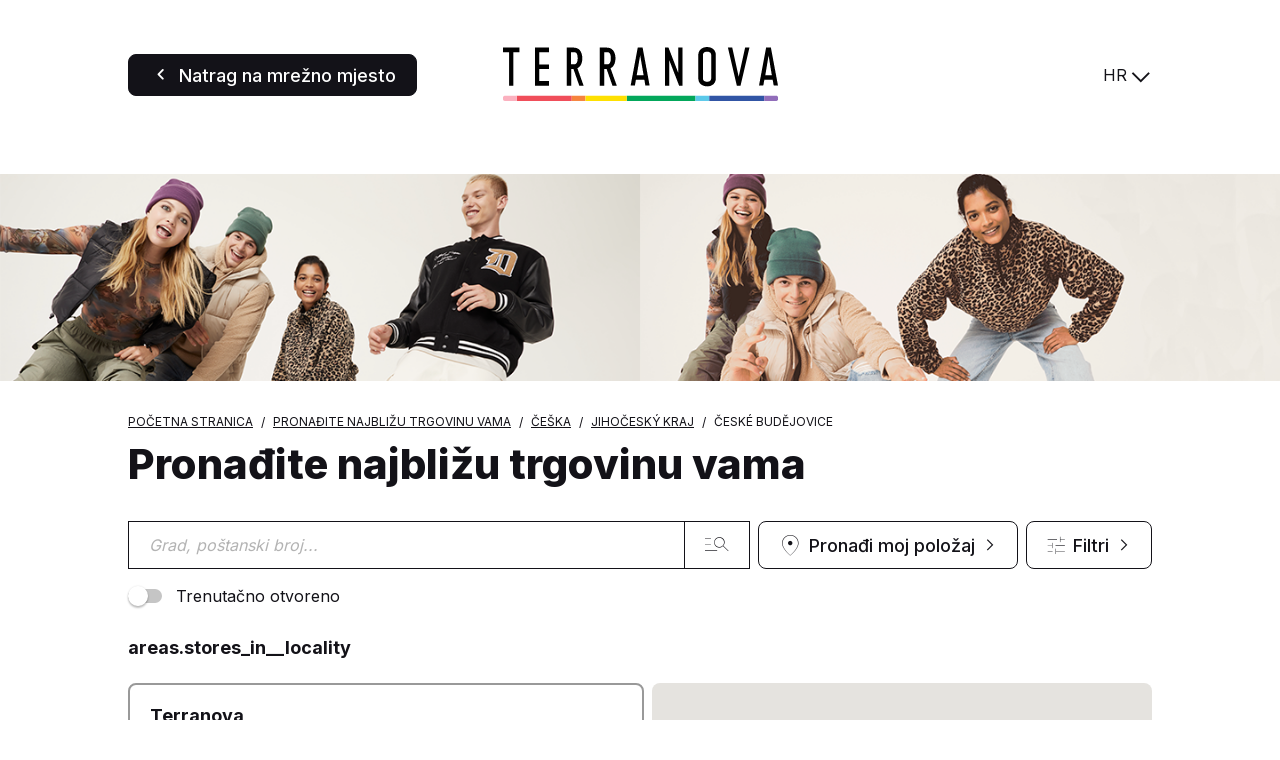

--- FILE ---
content_type: text/html; charset=UTF-8
request_url: https://store.terranovastyle.com/hr/ceska/jihocesky-kraj/ceske-budejovice
body_size: 22500
content:
<!DOCTYPE html>
<html lang="hr">
    <head>
        <!-- Google tag (gtag.js) -->
    <script async src="https://www.googletagmanager.com/gtag/js?id=G-KL0V1YXPVC"></script>
    <script>
    window.dataLayer = window.dataLayer || [];
    function gtag(){dataLayer.push(arguments);}
    gtag('js', new Date());

    gtag('config', 'G-KL0V1YXPVC');
    </script>

    <!-- Google tag (gtag.js) -->
    <script async src="https://www.googletagmanager.com/gtag/js?id='G-VT2QVKSZ8L'&l=dataLayerPartoo"></script>
    <script>
    const partooTracker = {
        'id': 'G-VT2QVKSZ8L',
        'parameters': JSON.parse('{\u0022page_type\u0022:\u0022area\u0022,\u0022site_locale\u0022:\u0022hr\u0022,\u0022site_variant\u0022:\u0022terranova\u0022}'),
        'dataLayerName': 'dataLayerPartoo',
        // 'eventName': 'specificEventName',
        // 'debug': true,
    };
    </script>

        <meta charset="utf-8">
        <meta name="viewport" content="width=device-width, initial-scale=1, maximum-scale=1">

                    <link rel="icon" href="https://store.terranovastyle.com/favicon-terranova.ico">
        
        <!-- Map -->
        <script async
    src="https://maps.googleapis.com/maps/api/js?key=AIzaSyDeDKdD0ndQnydokjtxHVl6WxNRVriYr14&amp;language=hr&amp;region=FR&amp;libraries=geometry%2Cplaces%2Cmarker&amp;callback=Function.prototype">
</script>
<script async src="https://unpkg.com/@googlemaps/markerclusterer@2.5.3/dist/index.min.js"></script>
        <!-- Fonts -->
                            <link rel="preconnect" href="https://fonts.googleapis.com">
            <link rel="preconnect" href="https://fonts.gstatic.com" crossorigin>
                            <link href="https://fonts.googleapis.com/css2?family=Inter:wght@400;500;700;800" rel="stylesheet">
                    
        <!-- Styles -->
        <link href="/css/app.css?id=644f335ed8bc4df47cc3" rel="stylesheet" />
        
        <!-- Scripts -->
        <script src="/js/app.js?id=0bc1eda3c94482305d2c" defer></script>
        
        <!-- SEO -->
        <title>Trgovine Terranova u području: České Budějovice</title>
                    <meta name="description" content="Pronađite sve trgovine Terranova u području: České Budějovice" />
                            <link rel="canonical" href="https://store.terranovastyle.com/hr/ceska/jihocesky-kraj/ceske-budejovice" />
                            <link rel="alternate" hreflang="it" href="https://store.terranovastyle.com/it/cechia/jihocesky-kraj/ceske-budejovice" />
                    <link rel="alternate" hreflang="de" href="https://store.terranovastyle.com/de/tschechien/jihocesky-kraj/ceske-budejovice" />
                    <link rel="alternate" hreflang="fr" href="https://store.terranovastyle.com/fr/tchequie/jihocesky-kraj/ceske-budejovice" />
                    <link rel="alternate" hreflang="es" href="https://store.terranovastyle.com/es/chequia/jihocesky-kraj/ceske-budejovice" />
                    <link rel="alternate" hreflang="en" href="https://store.terranovastyle.com/en/czechia/jihocesky-kraj/ceske-budejovice" />
                    <link rel="alternate" hreflang="pl" href="https://store.terranovastyle.com/pl/czechy/jihocesky-kraj/ceske-budejovice" />
                    <link rel="alternate" hreflang="cs" href="https://store.terranovastyle.com/cs/cesko/jihocesky-kraj/ceske-budejovice" />
                    <link rel="alternate" hreflang="sk" href="https://store.terranovastyle.com/sk/cesko/jihocesky-kraj/ceske-budejovice" />
                    <link rel="alternate" hreflang="bg" href="https://store.terranovastyle.com/bg/cexiya/jihocesky-kraj/ceske-budejovice" />
                    <link rel="alternate" hreflang="ru" href="https://store.terranovastyle.com/ru/cexiya/jihocesky-kraj/ceske-budejovice" />
                    <link rel="alternate" hreflang="hr" href="https://store.terranovastyle.com/hr/ceska/jihocesky-kraj/ceske-budejovice" />
                    <link rel="alternate" hreflang="sr" href="https://store.terranovastyle.com/sr/ceska/jihocesky-kraj/ceske-budejovice" />
                    <link rel="alternate" hreflang="sq" href="https://store.terranovastyle.com/sq/cekia/jihocesky-kraj/ceske-budejovice" />
                            <script type="application/ld+json">
                {"@context":"https:\/\/schema.org","@type":"ItemList","url":"https:\/\/store.terranovastyle.com\/hr\/ceska\/jihocesky-kraj\/ceske-budejovice","numberOfItems":1,"itemListElement":[{"@context":"https:\/\/schema.org","@type":"ClothingStore","@id":"https:\/\/store.terranovastyle.com\/hr\/ceska\/jihocesky-kraj\/ceske-budejovice#store-499","name":"Terranova","address":{"@type":"PostalAddress","streetAddress":"Pra\u017esk\u00e1 t\u0159. 1247\/24","addressLocality":"\u010cesk\u00e9 Bud\u011bjovice","addressCountry":"CZ","postalCode":"370 04"},"geo":{"@type":"GeoCoordinates","latitude":48.983781759137,"longitude":14.471849723804},"url":"https:\/\/store.terranovastyle.com\/hr\/ceska\/jihocesky-kraj\/ceske-budejovice\/terranova-499","telephone":"00420725897674","openingHoursSpecification":[{"@type":"OpeningHoursSpecification","dayOfWeek":["Monday"],"opens":"09:00","closes":"20:00"},{"@type":"OpeningHoursSpecification","dayOfWeek":["Tuesday"],"opens":"09:00","closes":"20:00"},{"@type":"OpeningHoursSpecification","dayOfWeek":["Wednesday"],"opens":"09:00","closes":"20:00"},{"@type":"OpeningHoursSpecification","dayOfWeek":["Thursday"],"opens":"09:00","closes":"20:00"},{"@type":"OpeningHoursSpecification","dayOfWeek":["Friday"],"opens":"09:00","closes":"20:00"},{"@type":"OpeningHoursSpecification","dayOfWeek":["Saturday"],"opens":"09:00","closes":"20:00"},{"@type":"OpeningHoursSpecification","dayOfWeek":["Sunday"],"opens":"09:00","closes":"20:00"}]}]}
            </script>
                <!-- External stuff -->
            </head>
    <body class="terranova">
        <header class="b-header">
    <div class="b-header__button">
        <a
            href="https://www.terranovastyle.com/hr_hr"
        title="Natrag na mrežno mjesto" 
    class=" 
    c-button c-button--primary" 
        id="back-to-website">

            <span class="c-button__icon">
            <span class="c-icon">
    <i class="icon-back"></i>
</span>        </span>
    
            <span class="c-button__label">
            <span 
                >
                Natrag na mrežno mjesto
            </span>
                    </span>
    
    
    </a>
    </div>
    <div class="b-header__logo">
        <img src="https://store.terranovastyle.com/images/logo-terranova.svg" alt="Logo">
    </div>
    <div class="b-header__switcher">
                    <div class="c-switcher c-switcher--collapsed" id="localeswitcher">
    <div class="c-switcher__selected" data-choice="https://store.terranovastyle.com/hr/ceska/jihocesky-kraj/ceske-budejovice">
        HR
    </div>
    <div class="c-switcher__icon">
        <span class="c-icon">
    <i class="icon-chevron"></i>
</span>    </div>
    <ul class="c-switcher__choices">
                    <li class="c-switcher__choice" data-choice="https://store.terranovastyle.com/it/cechia/jihocesky-kraj/ceske-budejovice" data-selected="0">IT</li>
                    <li class="c-switcher__choice" data-choice="https://store.terranovastyle.com/de/tschechien/jihocesky-kraj/ceske-budejovice" data-selected="0">DE</li>
                    <li class="c-switcher__choice" data-choice="https://store.terranovastyle.com/fr/tchequie/jihocesky-kraj/ceske-budejovice" data-selected="0">FR</li>
                    <li class="c-switcher__choice" data-choice="https://store.terranovastyle.com/es/chequia/jihocesky-kraj/ceske-budejovice" data-selected="0">ES</li>
                    <li class="c-switcher__choice" data-choice="https://store.terranovastyle.com/en/czechia/jihocesky-kraj/ceske-budejovice" data-selected="0">EN</li>
                    <li class="c-switcher__choice" data-choice="https://store.terranovastyle.com/pl/czechy/jihocesky-kraj/ceske-budejovice" data-selected="0">PL</li>
                    <li class="c-switcher__choice" data-choice="https://store.terranovastyle.com/cs/cesko/jihocesky-kraj/ceske-budejovice" data-selected="0">CS</li>
                    <li class="c-switcher__choice" data-choice="https://store.terranovastyle.com/sk/cesko/jihocesky-kraj/ceske-budejovice" data-selected="0">SK</li>
                    <li class="c-switcher__choice" data-choice="https://store.terranovastyle.com/bg/cexiya/jihocesky-kraj/ceske-budejovice" data-selected="0">BG</li>
                    <li class="c-switcher__choice" data-choice="https://store.terranovastyle.com/ru/cexiya/jihocesky-kraj/ceske-budejovice" data-selected="0">RU</li>
                    <li class="c-switcher__choice" data-choice="https://store.terranovastyle.com/hr/ceska/jihocesky-kraj/ceske-budejovice" data-selected="1">HR</li>
                    <li class="c-switcher__choice" data-choice="https://store.terranovastyle.com/sr/ceska/jihocesky-kraj/ceske-budejovice" data-selected="0">SR</li>
                    <li class="c-switcher__choice" data-choice="https://store.terranovastyle.com/sq/cekia/jihocesky-kraj/ceske-budejovice" data-selected="0">SQ</li>
            </ul>
</div>
            </div>
</header>            <div class="b-banner">
                    <picture class="b-banner__picture">
                                    <source media="(min-width:768px)" srcset="https://partoo-business-photos-test.s3.amazonaws.com/unnamed+(3)+(1).png">
                                <img class="b-banner__img" src="https://partoo-business-photos-test.s3.amazonaws.com/unnamed+(1)+(1).png">
            </picture>
            </div>
    <main class="p-locator">
                    <nav>
        <ul class="b-breadcrumbs" itemscope itemtype="https://schema.org/BreadcrumbList">
                            <li class="b-breadcrumbs__item" itemprop="itemListElement" itemscope itemtype="https://schema.org/ListItem">
                                    <a itemscope itemtype="https://schema.org/WebPage" itemprop="item" href="https://www.terranovastyle.com/hr_hr" itemid="https://www.terranovastyle.com/hr_hr" class="b-breadcrumbs__item-link">
                        <span itemprop="name">Početna stranica</span>
                    </a>
                    <meta itemprop="position" content="1" />
                                </li>
                            <li class="b-breadcrumbs__item" itemprop="itemListElement" itemscope itemtype="https://schema.org/ListItem">
                                    <a itemscope itemtype="https://schema.org/WebPage" itemprop="item" href="https://store.terranovastyle.com/hr" itemid="https://store.terranovastyle.com/hr" class="b-breadcrumbs__item-link">
                        <span itemprop="name">Pronađite najbližu trgovinu vama</span>
                    </a>
                    <meta itemprop="position" content="2" />
                                </li>
                            <li class="b-breadcrumbs__item" itemprop="itemListElement" itemscope itemtype="https://schema.org/ListItem">
                                    <a itemscope itemtype="https://schema.org/WebPage" itemprop="item" href="https://store.terranovastyle.com/hr/ceska" itemid="https://store.terranovastyle.com/hr/ceska" class="b-breadcrumbs__item-link">
                        <span itemprop="name">Češka</span>
                    </a>
                    <meta itemprop="position" content="3" />
                                </li>
                            <li class="b-breadcrumbs__item" itemprop="itemListElement" itemscope itemtype="https://schema.org/ListItem">
                                    <a itemscope itemtype="https://schema.org/WebPage" itemprop="item" href="https://store.terranovastyle.com/hr/ceska/jihocesky-kraj" itemid="https://store.terranovastyle.com/hr/ceska/jihocesky-kraj" class="b-breadcrumbs__item-link">
                        <span itemprop="name">Jihočeský kraj</span>
                    </a>
                    <meta itemprop="position" content="4" />
                                </li>
                            <li class="b-breadcrumbs__item" itemprop="itemListElement" itemscope itemtype="https://schema.org/ListItem">
                                    <span itemprop="name">České Budějovice</span>
                    <meta itemprop="position" content="5" />
                                </li>
                    </ul>
    </nav>
            <p class="b-title">
    Pronađite najbližu trgovinu vama
</p>        
        <form class="b-form" method="get" action="https://store.terranovastyle.com/hr/rezultati" id="searchform">
    <div class="b-form__search-bar">
        <div class="b-form__input-wrapper">
            <div class="b-form__input-subwrapper">
                <input class="b-form__input" id="search" type="search" placeholder="Grad, poštanski broj..." value="" autocomplete="off" />
            </div>
            <ul class="b-form__autocomplete" id="autocomplete"></ul>
            <span class="b-form__input-button">
                <button
    title="" 
    class=" 
    c-button c-button--reversed c-button--nolabel" 
        >

            <span class="c-button__icon">
            <span class="c-icon">
    <i class="icon-magnifier"></i>
</span>        </span>
    
    
    
    </button>
            </span>
        </div>
        <div class="b-form__buttons">
            <span class="b-form__button b-form__button--geolocation">
                <button
    title="Pronađi moj položaj" 
    class=" 
    c-button c-button--reversed c-button--nolabel-tablet" 
        id="locate">

            <span class="c-button__icon">
            <span class="c-icon">
    <i class="icon-location"></i>
</span>        </span>
    
            <span class="c-button__label">
            <span 
                >
                Pronađi moj položaj
            </span>
                    </span>
    
            <span class="c-button__icon c-button__icon--right">
            <span class="c-icon">
    <i class="icon-chevron"></i>
</span>        </span>
    
    </button>
            </span>
                            <label for="filters" class="b-form__button b-form__button--filters">
                    <button
    title="Filtri" 
    class=" 
    c-button c-button--reversed c-button--nolabel-tablet" 
        id="filters-toggle" data-modal="filters">

            <span class="c-button__icon">
            <span class="c-icon">
    <i class="icon-burger"></i>
</span>        </span>
    
            <span class="c-button__label">
            <span 
                >
                Filtri
            </span>
                            <span class="c-button__badge"></span>
                    </span>
    
            <span class="c-button__icon c-button__icon--right">
            <span class="c-icon">
    <i class="icon-chevron"></i>
</span>        </span>
    
    </button>
                </label>
                <div id="filters-modal">
    <dialog class="c-modal" data-modal="filters" data-visible="">
    <div class="c-modal__header">
        Svi filtri
                    <button class="c-modal__close" data-modal-action="close"><span class="c-icon">
    <i class="icon-close"></i>
</span></button>
            </div>
            <div class="c-modal__content"><div class="b-filters b-filters--available_lines_in_store_filter">
                <p class="b-filters__title">
                    Available line in store
                </p>
                <ul class="b-filters__list">
                                            <li class="b-filters__item">
                            <label class="c-toggle">
    <input class="c-toggle__checkbox" type="checkbox" name="available_lines_in_store_filter[]" value="36"   />
    <div class="c-toggle__track">
        <div class="c-toggle__knob"></div>
    </div>
    <span class="c-toggle__label">Linija Atelier</span>
</label>
                        </li>
                                            <li class="b-filters__item">
                            <label class="c-toggle">
    <input class="c-toggle__checkbox" type="checkbox" name="available_lines_in_store_filter[]" value="37"   />
    <div class="c-toggle__track">
        <div class="c-toggle__knob"></div>
    </div>
    <span class="c-toggle__label">Linija za puniji stas</span>
</label>
                        </li>
                                            <li class="b-filters__item">
                            <label class="c-toggle">
    <input class="c-toggle__checkbox" type="checkbox" name="available_lines_in_store_filter[]" value="38"   />
    <div class="c-toggle__track">
        <div class="c-toggle__knob"></div>
    </div>
    <span class="c-toggle__label">Donje rublje</span>
</label>
                        </li>
                                            <li class="b-filters__item">
                            <label class="c-toggle">
    <input class="c-toggle__checkbox" type="checkbox" name="available_lines_in_store_filter[]" value="39"   />
    <div class="c-toggle__track">
        <div class="c-toggle__knob"></div>
    </div>
    <span class="c-toggle__label">Žena</span>
</label>
                        </li>
                                            <li class="b-filters__item">
                            <label class="c-toggle">
    <input class="c-toggle__checkbox" type="checkbox" name="available_lines_in_store_filter[]" value="40"   />
    <div class="c-toggle__track">
        <div class="c-toggle__knob"></div>
    </div>
    <span class="c-toggle__label">Muškarac</span>
</label>
                        </li>
                                            <li class="b-filters__item">
                            <label class="c-toggle">
    <input class="c-toggle__checkbox" type="checkbox" name="available_lines_in_store_filter[]" value="41"   />
    <div class="c-toggle__track">
        <div class="c-toggle__knob"></div>
    </div>
    <span class="c-toggle__label">Dječak</span>
</label>
                        </li>
                                            <li class="b-filters__item">
                            <label class="c-toggle">
    <input class="c-toggle__checkbox" type="checkbox" name="available_lines_in_store_filter[]" value="42"   />
    <div class="c-toggle__track">
        <div class="c-toggle__knob"></div>
    </div>
    <span class="c-toggle__label">Aktivan život</span>
</label>
                        </li>
                                    </ul>
            </div>
                    <div class="b-filters b-filters--services_filter">
                <p class="b-filters__title">
                    Usluge
                </p>
                <ul class="b-filters__list">
                                            <li class="b-filters__item">
                            <label class="c-toggle">
    <input class="c-toggle__checkbox" type="checkbox" name="services_filter[]" value="43"   />
    <div class="c-toggle__track">
        <div class="c-toggle__knob"></div>
    </div>
    <span class="c-toggle__label">Vjernost</span>
</label>
                        </li>
                                            <li class="b-filters__item">
                            <label class="c-toggle">
    <input class="c-toggle__checkbox" type="checkbox" name="services_filter[]" value="44"   />
    <div class="c-toggle__track">
        <div class="c-toggle__knob"></div>
    </div>
    <span class="c-toggle__label">Klikni i preuzmi</span>
</label>
                        </li>
                                            <li class="b-filters__item">
                            <label class="c-toggle">
    <input class="c-toggle__checkbox" type="checkbox" name="services_filter[]" value="45"   />
    <div class="c-toggle__track">
        <div class="c-toggle__knob"></div>
    </div>
    <span class="c-toggle__label">Darovna kartica</span>
</label>
                        </li>
                                            <li class="b-filters__item">
                            <label class="c-toggle">
    <input class="c-toggle__checkbox" type="checkbox" name="services_filter[]" value="46"   />
    <div class="c-toggle__track">
        <div class="c-toggle__knob"></div>
    </div>
    <span class="c-toggle__label">Povrat u trgovini</span>
</label>
                        </li>
                                            <li class="b-filters__item">
                            <label class="c-toggle">
    <input class="c-toggle__checkbox" type="checkbox" name="services_filter[]" value="47"   />
    <div class="c-toggle__track">
        <div class="c-toggle__knob"></div>
    </div>
    <span class="c-toggle__label">Pitaj i kupi</span>
</label>
                        </li>
                                    </ul>
            </div>
                    <div class="b-filters b-filters--stores_filter">
                <p class="b-filters__title">
                    Stores
                </p>
                <ul class="b-filters__list">
                                            <li class="b-filters__item">
                            <label class="c-toggle">
    <input class="c-toggle__checkbox" type="checkbox" name="stores_filter[]" value="48"   />
    <div class="c-toggle__track">
        <div class="c-toggle__knob"></div>
    </div>
    <span class="c-toggle__label">Outlet</span>
</label>
                        </li>
                                    </ul>
            </div></div>
                <div class="c-modal__footer">
                            <div class="c-modal__actions-left"><span class="c-icon">
    <i class="icon-close-circled"></i>
</span>            <span class="b-filters__reset" id="filters-reset">Očisti filtre</span></div>
                                        <div class="c-modal__actions-right"><button
    title="Primjeni filtre" 
    class=" 
    c-button c-button--primary" 
        id="filters-apply" data-modal-action="close">

    
            <span class="c-button__label">
            <span 
                >
                Primjeni filtre
            </span>
                    </span>
    
    
    </button></div>
                    </div>
    </dialog>
<div class="c-modal__backdrop"></div></div>                    </div>
    </div>
            <div class="b-form__filters-bar" id="filters-bar">
                                            <div class="b-form__filters-bar-section">
                                            <label class="c-toggle">
    <input class="c-toggle__checkbox" type="checkbox" name="open" value="1"   />
    <div class="c-toggle__track">
        <div class="c-toggle__knob"></div>
    </div>
    <span class="c-toggle__label">Trenutačno otvoreno</span>
</label>
                                    </div>
                    </div>
    </form>
                    <h1 class="p-locator__area">areas.stores_in__locality</h1>
        
        <div class="p-locator__tabs">
            <div class="p-locator__tab p-locator__tab--active" data-tab="list">
                Popis            </div>
            <div class="p-locator__tab" data-tab="map">
                Karta            </div>
        </div>

        <div data-locator="{&quot;urls&quot;:{&quot;results&quot;:&quot;https:\/\/store.terranovastyle.com\/hr\/rezultati&quot;,&quot;ajaxified&quot;:[&quot;https:\/\/store.terranovastyle.com\/hr&quot;,&quot;https:\/\/store.terranovastyle.com\/hr\/rezultati&quot;]},&quot;geolocate&quot;:false,&quot;request&quot;:&quot;new&quot;,&quot;lang&quot;:{&quot;map_search&quot;:&quot;locator.map_search&quot;}}" class="b-locator" id="locator">
    <div class="b-locator__content b-locator__results" data-tab="list">
        <div id="results" class="b-locator__content p-locator__results-container" data-pages="1">
    <section
        id="results-list"
        class="p-locator__results-list"
        role="feed"
        aria-busy="false"
        aria-label="accessibility.locator.results_list_title"
    >
        <div class="b-result" data-id="499" data-lat="48.983781759137" data-lng="14.471849723804" 
     data-tracking-category="POI list"
     data-tracking-store_id="61cca50a6a58c2d28d03321a">

    <div class="b-result__header">
        <h2 class="b-result__name">
            <a href="https://store.terranovastyle.com/hr/ceska/jihocesky-kraj/ceske-budejovice/terranova-499">
                Terranova
            </a>
        </h2>

            </div>

    
    <p class="b-today">
                    <span class="b-today__status b-today__status--closed">
    <span class="c-icon">
    <i class="icon-cross-circled"></i>
</span>    Trenutačno zatvoreno.
</span>
    Otvara se u 09:00
            </p>

    <p class="b-result__address">
        Pražská tř. 1247/24
        370 04
        České Budějovice
    </p>

            <p class="b-result__contact">
            <span class="c-icon">
    <i class="icon-phone-full"></i>
</span>            <a href="tel:+420725897674" data-tracking-event="click" data-tracking-evname="click_CTA" data-tracking-item="phone">725 897 674</a>
        </p>
    
    <div class="b-result__buttons">
        <a
            href="https://store.terranovastyle.com/hr/ceska/jihocesky-kraj/ceske-budejovice/terranova-499"
        title="Više informacija" 
    class=" 
    c-button c-button--reversed" 
    data-tracking-event="click" data-tracking-evname="click_CTA" data-tracking-item="more info"    >

            <span class="c-button__icon">
            <span class="c-icon">
    <i class="icon-info-terranova"></i>
</span>        </span>
    
            <span class="c-button__label">
            <span 
                >
                Više informacija
            </span>
                    </span>
    
    
    </a>
        <a
            href="https://www.google.com/maps/dir/?api=1&amp;destination=Pra%C5%BEsk%C3%A1+t%C5%99.+1247%2F24+370+04+%C4%8Cesk%C3%A9+Bud%C4%9Bjovice&amp;destination_place_id=ChIJ5Xa94CxOc0cRHxj-9OzOq8U"
        title="Plan puta" 
    class=" 
    c-button c-button--reversed c-button--nolabel-mobile-tablet" 
    data-tracking-event="click" data-tracking-evname="click_CTA" data-tracking-item="directions"    target="_blank">

            <span class="c-button__icon">
            <span class="c-icon">
    <i class="icon-itinerary"></i>
</span>        </span>
    
            <span class="c-button__label">
            <span 
                >
                Plan puta
            </span>
                    </span>
    
    
    </a>
    </div>
</div>
        </section>

    <div class="p-locator__more-results">
        <button
    title="Prikaži više" 
    class=" 
    c-button c-button--primary" 
        id="results-more">

    
            <span class="c-button__label">
            <span 
                >
                Prikaži više
            </span>
                    </span>
    
            <span class="c-button__icon c-button__icon--right">
            <span class="c-icon">
    <i class="icon-chevron"></i>
</span>        </span>
    
    </button>
    </div>
</div>    </div>
    <script>
            window.maps = {
            "_icons": {"default":{"name":"default","url":"https:\/\/store.terranovastyle.com\/images\/marker-terranova.svg","url_static":"https:\/\/store.terranovastyle.com\/images\/marker-terranova.svg","size":[42,42],"anchor":[21,42]},"default:highlighted":{"name":"default:highlighted","url":"https:\/\/store.terranovastyle.com\/images\/marker-terranova-selected.svg","url_static":"https:\/\/store.terranovastyle.com\/images\/marker-terranova-selected.svg","size":[82,82],"anchor":[41,82]},"default:selected":{"name":"default:selected","url":"https:\/\/store.terranovastyle.com\/images\/marker-terranova-selected.svg","url_static":"https:\/\/store.terranovastyle.com\/images\/marker-terranova-selected.svg","size":[82,82],"anchor":[41,82]},"default:static":{"name":"default:static","url":"https:\/\/store.terranovastyle.com\/images\/marker-terranova-static.png","url_static":"https:\/\/store.terranovastyle.com\/images\/marker-terranova-static.png","size":[82,82],"anchor":[41,82]}}        };
        window.maps["map"] = {"bounds":{"south":48.96579535186252,"west":14.444442811471824,"north":49.0017681664115,"east":14.499256636136177},"markers":[{"id":264,"icon":"default","lat":48.7625372,"lng":16.0622065,"url":"https:\/\/store.terranovastyle.com\/hr\/ajax\/card\/264","visible":false},{"id":265,"icon":"default","lat":46.162636,"lng":9.810901,"url":"https:\/\/store.terranovastyle.com\/hr\/ajax\/card\/265","visible":false},{"id":266,"icon":"default","lat":40.52697,"lng":17.5834,"url":"https:\/\/store.terranovastyle.com\/hr\/ajax\/card\/266","visible":false},{"id":267,"icon":"default","lat":2.189751,"lng":102.252619,"url":"https:\/\/store.terranovastyle.com\/hr\/ajax\/card\/267","visible":false},{"id":268,"icon":"default","lat":50.880521,"lng":20.646309,"url":"https:\/\/store.terranovastyle.com\/hr\/ajax\/card\/268","visible":false},{"id":270,"icon":"default","lat":43.635824429777,"lng":11.458800287094,"url":"https:\/\/store.terranovastyle.com\/hr\/ajax\/card\/270","visible":false},{"id":271,"icon":"default","lat":46.135166,"lng":9.430481,"url":"https:\/\/store.terranovastyle.com\/hr\/ajax\/card\/271","visible":false},{"id":272,"icon":"default","lat":45.870938,"lng":10.154195,"url":"https:\/\/store.terranovastyle.com\/hr\/ajax\/card\/272","visible":false},{"id":273,"icon":"default","lat":45.672138849929,"lng":25.613031099414,"url":"https:\/\/store.terranovastyle.com\/hr\/ajax\/card\/273","visible":false},{"id":275,"icon":"default","lat":62.029735219706,"lng":129.74113945079,"url":"https:\/\/store.terranovastyle.com\/hr\/ajax\/card\/275","visible":false},{"id":277,"icon":"default","lat":42.664163,"lng":23.288503,"url":"https:\/\/store.terranovastyle.com\/hr\/ajax\/card\/277","visible":false},{"id":278,"icon":"default","lat":43.8104425,"lng":131.935881,"url":"https:\/\/store.terranovastyle.com\/hr\/ajax\/card\/278","visible":false},{"id":279,"icon":"default","lat":41.210737,"lng":16.548108,"url":"https:\/\/store.terranovastyle.com\/hr\/ajax\/card\/279","visible":false},{"id":280,"icon":"default","lat":25.328714,"lng":49.549691,"url":"https:\/\/store.terranovastyle.com\/hr\/ajax\/card\/280","visible":false},{"id":282,"icon":"default","lat":36.963398,"lng":14.533689,"url":"https:\/\/store.terranovastyle.com\/hr\/ajax\/card\/282","visible":false},{"id":283,"icon":"default","lat":55.845639,"lng":37.660816,"url":"https:\/\/store.terranovastyle.com\/hr\/ajax\/card\/283","visible":false},{"id":284,"icon":"default","lat":40.142393,"lng":18.492168,"url":"https:\/\/store.terranovastyle.com\/hr\/ajax\/card\/284","visible":false},{"id":285,"icon":"default","lat":41.728464,"lng":13.114438,"url":"https:\/\/store.terranovastyle.com\/hr\/ajax\/card\/285","visible":false},{"id":286,"icon":"default","lat":50.212204462457,"lng":15.812656791046,"url":"https:\/\/store.terranovastyle.com\/hr\/ajax\/card\/286","visible":false},{"id":287,"icon":"default","lat":37.218045622943,"lng":14.523975055746,"url":"https:\/\/store.terranovastyle.com\/hr\/ajax\/card\/287","visible":false},{"id":290,"icon":"default","lat":45.554100716243,"lng":8.6416025522537,"url":"https:\/\/store.terranovastyle.com\/hr\/ajax\/card\/290","visible":false},{"id":291,"icon":"default","lat":47.502695880661,"lng":19.137392322754,"url":"https:\/\/store.terranovastyle.com\/hr\/ajax\/card\/291","visible":false},{"id":292,"icon":"default","lat":43.419687036177,"lng":24.613671682556,"url":"https:\/\/store.terranovastyle.com\/hr\/ajax\/card\/292","visible":false},{"id":293,"icon":"default","lat":43.855235378821,"lng":18.408105137573,"url":"https:\/\/store.terranovastyle.com\/hr\/ajax\/card\/293","visible":false},{"id":296,"icon":"default","lat":40.270561,"lng":18.048741,"url":"https:\/\/store.terranovastyle.com\/hr\/ajax\/card\/296","visible":false},{"id":297,"icon":"default","lat":37.106532,"lng":15.251206,"url":"https:\/\/store.terranovastyle.com\/hr\/ajax\/card\/297","visible":false},{"id":300,"icon":"default","lat":24.75018,"lng":46.822471,"url":"https:\/\/store.terranovastyle.com\/hr\/ajax\/card\/300","visible":false},{"id":302,"icon":"default","lat":41.615284,"lng":13.306214,"url":"https:\/\/store.terranovastyle.com\/hr\/ajax\/card\/302","visible":false},{"id":304,"icon":"default","lat":24.78141,"lng":46.730122,"url":"https:\/\/store.terranovastyle.com\/hr\/ajax\/card\/304","visible":false},{"id":305,"icon":"default","lat":44.118547,"lng":9.83195,"url":"https:\/\/store.terranovastyle.com\/hr\/ajax\/card\/305","visible":false},{"id":306,"icon":"default","lat":39.132964,"lng":16.073365,"url":"https:\/\/store.terranovastyle.com\/hr\/ajax\/card\/306","visible":false},{"id":308,"icon":"default","lat":39.638359,"lng":22.415299,"url":"https:\/\/store.terranovastyle.com\/hr\/ajax\/card\/308","visible":false},{"id":309,"icon":"default","lat":44.589769152719,"lng":33.489724829361,"url":"https:\/\/store.terranovastyle.com\/hr\/ajax\/card\/309","visible":false},{"id":310,"icon":"default","lat":45.512,"lng":12.23,"url":"https:\/\/store.terranovastyle.com\/hr\/ajax\/card\/310","visible":false},{"id":311,"icon":"default","lat":45.052452,"lng":9.69427,"url":"https:\/\/store.terranovastyle.com\/hr\/ajax\/card\/311","visible":false},{"id":312,"icon":"default","lat":45.793947,"lng":12.818542,"url":"https:\/\/store.terranovastyle.com\/hr\/ajax\/card\/312","visible":false},{"id":313,"icon":"default","lat":14.556275497888,"lng":121.05433729049,"url":"https:\/\/store.terranovastyle.com\/hr\/ajax\/card\/313","visible":false},{"id":314,"icon":"default","lat":43.709666,"lng":13.209946,"url":"https:\/\/store.terranovastyle.com\/hr\/ajax\/card\/314","visible":false},{"id":315,"icon":"default","lat":47.90301,"lng":106.912115,"url":"https:\/\/store.terranovastyle.com\/hr\/ajax\/card\/315","visible":false},{"id":316,"icon":"default","lat":44.747011,"lng":11.303313,"url":"https:\/\/store.terranovastyle.com\/hr\/ajax\/card\/316","visible":false},{"id":317,"icon":"default","lat":50.640254767286,"lng":13.823680762427,"url":"https:\/\/store.terranovastyle.com\/hr\/ajax\/card\/317","visible":false},{"id":318,"icon":"default","lat":36.44839436733,"lng":28.222828982479,"url":"https:\/\/store.terranovastyle.com\/hr\/ajax\/card\/318","visible":false},{"id":319,"icon":"default","lat":44.697587,"lng":8.034157,"url":"https:\/\/store.terranovastyle.com\/hr\/ajax\/card\/319","visible":false},{"id":321,"icon":"default","lat":46.098328,"lng":13.229001,"url":"https:\/\/store.terranovastyle.com\/hr\/ajax\/card\/321","visible":false},{"id":322,"icon":"default","lat":25.895924,"lng":43.472731,"url":"https:\/\/store.terranovastyle.com\/hr\/ajax\/card\/322","visible":false},{"id":323,"icon":"default","lat":41.264717,"lng":15.901037,"url":"https:\/\/store.terranovastyle.com\/hr\/ajax\/card\/323","visible":false},{"id":325,"icon":"default","lat":42.280941,"lng":18.836395,"url":"https:\/\/store.terranovastyle.com\/hr\/ajax\/card\/325","visible":false},{"id":326,"icon":"default","lat":38.013103,"lng":23.690931,"url":"https:\/\/store.terranovastyle.com\/hr\/ajax\/card\/326","visible":false},{"id":327,"icon":"default","lat":56.8363844,"lng":60.5938552,"url":"https:\/\/store.terranovastyle.com\/hr\/ajax\/card\/327","visible":false},{"id":328,"icon":"default","lat":42.512685902344,"lng":27.453896190491,"url":"https:\/\/store.terranovastyle.com\/hr\/ajax\/card\/328","visible":false},{"id":329,"icon":"default","lat":50.280827,"lng":127.511421,"url":"https:\/\/store.terranovastyle.com\/hr\/ajax\/card\/329","visible":false},{"id":330,"icon":"default","lat":45.55638137325,"lng":9.3026794921875,"url":"https:\/\/store.terranovastyle.com\/hr\/ajax\/card\/330","visible":false},{"id":331,"icon":"default","lat":44.7394603,"lng":20.4381664,"url":"https:\/\/store.terranovastyle.com\/hr\/ajax\/card\/331","visible":false},{"id":332,"icon":"default","lat":55.7765548,"lng":37.5240288,"url":"https:\/\/store.terranovastyle.com\/hr\/ajax\/card\/332","visible":false},{"id":333,"icon":"default","lat":43.907805,"lng":12.868694,"url":"https:\/\/store.terranovastyle.com\/hr\/ajax\/card\/333","visible":false},{"id":334,"icon":"default","lat":43.688128,"lng":1.399215,"url":"https:\/\/store.terranovastyle.com\/hr\/ajax\/card\/334","visible":false},{"id":335,"icon":"default","lat":38.163830805922,"lng":13.213096894165,"url":"https:\/\/store.terranovastyle.com\/hr\/ajax\/card\/335","visible":false},{"id":337,"icon":"default","lat":43.324456830097,"lng":21.910939325409,"url":"https:\/\/store.terranovastyle.com\/hr\/ajax\/card\/337","visible":false},{"id":338,"icon":"default","lat":54.794771413447,"lng":32.058051455261,"url":"https:\/\/store.terranovastyle.com\/hr\/ajax\/card\/338","visible":false},{"id":339,"icon":"default","lat":45.141259,"lng":7.736561,"url":"https:\/\/store.terranovastyle.com\/hr\/ajax\/card\/339","visible":false},{"id":340,"icon":"default","lat":41.902579,"lng":12.438569,"url":"https:\/\/store.terranovastyle.com\/hr\/ajax\/card\/340","visible":false},{"id":341,"icon":"default","lat":44.10795986419,"lng":10.408059532237,"url":"https:\/\/store.terranovastyle.com\/hr\/ajax\/card\/341","visible":false},{"id":342,"icon":"default","lat":49.830824,"lng":18.285203,"url":"https:\/\/store.terranovastyle.com\/hr\/ajax\/card\/342","visible":false},{"id":343,"icon":"default","lat":48.921883,"lng":24.708877,"url":"https:\/\/store.terranovastyle.com\/hr\/ajax\/card\/343","visible":false},{"id":344,"icon":"default","lat":51.541225970616,"lng":46.014096396295,"url":"https:\/\/store.terranovastyle.com\/hr\/ajax\/card\/344","visible":false},{"id":345,"icon":"default","lat":43.217877205209,"lng":27.898150521704,"url":"https:\/\/store.terranovastyle.com\/hr\/ajax\/card\/345","visible":false},{"id":347,"icon":"default","lat":45.944078,"lng":12.46394,"url":"https:\/\/store.terranovastyle.com\/hr\/ajax\/card\/347","visible":false},{"id":350,"icon":"default","lat":26.455158,"lng":50.10609,"url":"https:\/\/store.terranovastyle.com\/hr\/ajax\/card\/350","visible":false},{"id":351,"icon":"default","lat":37.833004,"lng":15.248366,"url":"https:\/\/store.terranovastyle.com\/hr\/ajax\/card\/351","visible":false},{"id":352,"icon":"default","lat":24.743127,"lng":46.680187,"url":"https:\/\/store.terranovastyle.com\/hr\/ajax\/card\/352","visible":false},{"id":353,"icon":"default","lat":37.78187,"lng":12.456016,"url":"https:\/\/store.terranovastyle.com\/hr\/ajax\/card\/353","visible":false},{"id":354,"icon":"default","lat":24.77422,"lng":46.77671,"url":"https:\/\/store.terranovastyle.com\/hr\/ajax\/card\/354","visible":false},{"id":355,"icon":"default","lat":46.085,"lng":13.18185,"url":"https:\/\/store.terranovastyle.com\/hr\/ajax\/card\/355","visible":false},{"id":356,"icon":"default","lat":55.756219532582,"lng":37.615622961377,"url":"https:\/\/store.terranovastyle.com\/hr\/ajax\/card\/356","visible":false},{"id":357,"icon":"default","lat":24.742916,"lng":46.658395,"url":"https:\/\/store.terranovastyle.com\/hr\/ajax\/card\/357","visible":false},{"id":358,"icon":"default","lat":47.222148,"lng":39.716039,"url":"https:\/\/store.terranovastyle.com\/hr\/ajax\/card\/358","visible":false},{"id":359,"icon":"default","lat":45.561926491987,"lng":8.0576630158692,"url":"https:\/\/store.terranovastyle.com\/hr\/ajax\/card\/359","visible":false},{"id":360,"icon":"default","lat":40.271482,"lng":22.508662,"url":"https:\/\/store.terranovastyle.com\/hr\/ajax\/card\/360","visible":false},{"id":361,"icon":"default","lat":45.5638851,"lng":9.0508079,"url":"https:\/\/store.terranovastyle.com\/hr\/ajax\/card\/361","visible":false},{"id":362,"icon":"default","lat":42.041311,"lng":13.92973,"url":"https:\/\/store.terranovastyle.com\/hr\/ajax\/card\/362","visible":false},{"id":363,"icon":"default","lat":38.844775483337,"lng":16.645829576721,"url":"https:\/\/store.terranovastyle.com\/hr\/ajax\/card\/363","visible":false},{"id":364,"icon":"default","lat":41.496491,"lng":13.742342,"url":"https:\/\/store.terranovastyle.com\/hr\/ajax\/card\/364","visible":false},{"id":365,"icon":"default","lat":42.664112607617,"lng":23.288677152222,"url":"https:\/\/store.terranovastyle.com\/hr\/ajax\/card\/365","visible":false},{"id":367,"icon":"default","lat":35.184790999673,"lng":33.350692575394,"url":"https:\/\/store.terranovastyle.com\/hr\/ajax\/card\/367","visible":false},{"id":369,"icon":"default","lat":41.983071,"lng":15.006045,"url":"https:\/\/store.terranovastyle.com\/hr\/ajax\/card\/369","visible":false},{"id":370,"icon":"default","lat":54.634574858174,"lng":39.687172916949,"url":"https:\/\/store.terranovastyle.com\/hr\/ajax\/card\/370","visible":false},{"id":371,"icon":"default","lat":41.68509,"lng":15.384459,"url":"https:\/\/store.terranovastyle.com\/hr\/ajax\/card\/371","visible":false},{"id":374,"icon":"default","lat":41.317235703778,"lng":16.282052541144,"url":"https:\/\/store.terranovastyle.com\/hr\/ajax\/card\/374","visible":false},{"id":375,"icon":"default","lat":44.916296,"lng":8.599919,"url":"https:\/\/store.terranovastyle.com\/hr\/ajax\/card\/375","visible":false},{"id":376,"icon":"default","lat":55.654026,"lng":37.845035,"url":"https:\/\/store.terranovastyle.com\/hr\/ajax\/card\/376","visible":false},{"id":377,"icon":"default","lat":8.481432,"lng":124.655633,"url":"https:\/\/store.terranovastyle.com\/hr\/ajax\/card\/377","visible":false},{"id":378,"icon":"default","lat":42.83618,"lng":13.892177,"url":"https:\/\/store.terranovastyle.com\/hr\/ajax\/card\/378","visible":false},{"id":379,"icon":"default","lat":41.6669359,"lng":12.7797381,"url":"https:\/\/store.terranovastyle.com\/hr\/ajax\/card\/379","visible":false},{"id":380,"icon":"default","lat":37.490274340224,"lng":14.037482890244,"url":"https:\/\/store.terranovastyle.com\/hr\/ajax\/card\/380","visible":false},{"id":381,"icon":"default","lat":44.844530273316,"lng":11.648519096889,"url":"https:\/\/store.terranovastyle.com\/hr\/ajax\/card\/381","visible":false},{"id":382,"icon":"default","lat":45.7202446,"lng":9.2154505,"url":"https:\/\/store.terranovastyle.com\/hr\/ajax\/card\/382","visible":false},{"id":385,"icon":"default","lat":49.749106,"lng":13.368676,"url":"https:\/\/store.terranovastyle.com\/hr\/ajax\/card\/385","visible":false},{"id":386,"icon":"default","lat":43.617323864531,"lng":13.515856240753,"url":"https:\/\/store.terranovastyle.com\/hr\/ajax\/card\/386","visible":false},{"id":387,"icon":"default","lat":45.007332,"lng":7.622714,"url":"https:\/\/store.terranovastyle.com\/hr\/ajax\/card\/387","visible":false},{"id":388,"icon":"default","lat":48.242426,"lng":16.435317,"url":"https:\/\/store.terranovastyle.com\/hr\/ajax\/card\/388","visible":false},{"id":389,"icon":"default","lat":45.096497195269,"lng":7.5761974706865,"url":"https:\/\/store.terranovastyle.com\/hr\/ajax\/card\/389","visible":false},{"id":390,"icon":"default","lat":14.244318753936,"lng":121.0579606732,"url":"https:\/\/store.terranovastyle.com\/hr\/ajax\/card\/390","visible":false},{"id":391,"icon":"default","lat":49.5867421,"lng":17.2578996,"url":"https:\/\/store.terranovastyle.com\/hr\/ajax\/card\/391","visible":false},{"id":392,"icon":"default","lat":43.6780943,"lng":10.4764032,"url":"https:\/\/store.terranovastyle.com\/hr\/ajax\/card\/392","visible":false},{"id":393,"icon":"default","lat":45.616672,"lng":8.40409,"url":"https:\/\/store.terranovastyle.com\/hr\/ajax\/card\/393","visible":false},{"id":394,"icon":"default","lat":52.396436,"lng":16.955507,"url":"https:\/\/store.terranovastyle.com\/hr\/ajax\/card\/394","visible":false},{"id":395,"icon":"default","lat":15.166352,"lng":120.559289,"url":"https:\/\/store.terranovastyle.com\/hr\/ajax\/card\/395","visible":false},{"id":396,"icon":"default","lat":40.735357,"lng":8.53721,"url":"https:\/\/store.terranovastyle.com\/hr\/ajax\/card\/396","visible":false},{"id":397,"icon":"default","lat":45.813051,"lng":15.973733,"url":"https:\/\/store.terranovastyle.com\/hr\/ajax\/card\/397","visible":false},{"id":398,"icon":"default","lat":40.23022,"lng":15.263978,"url":"https:\/\/store.terranovastyle.com\/hr\/ajax\/card\/398","visible":false},{"id":400,"icon":"default","lat":14.313366,"lng":121.099707,"url":"https:\/\/store.terranovastyle.com\/hr\/ajax\/card\/400","visible":false},{"id":401,"icon":"default","lat":40.293653,"lng":18.197931,"url":"https:\/\/store.terranovastyle.com\/hr\/ajax\/card\/401","visible":false},{"id":402,"icon":"default","lat":45.644617,"lng":12.595323,"url":"https:\/\/store.terranovastyle.com\/hr\/ajax\/card\/402","visible":false},{"id":403,"icon":"default","lat":42.343764,"lng":14.12695,"url":"https:\/\/store.terranovastyle.com\/hr\/ajax\/card\/403","visible":false},{"id":404,"icon":"default","lat":40.911411,"lng":14.7484,"url":"https:\/\/store.terranovastyle.com\/hr\/ajax\/card\/404","visible":false},{"id":405,"icon":"default","lat":48.196508,"lng":16.341946,"url":"https:\/\/store.terranovastyle.com\/hr\/ajax\/card\/405","visible":false},{"id":406,"icon":"default","lat":40.951962,"lng":17.299402,"url":"https:\/\/store.terranovastyle.com\/hr\/ajax\/card\/406","visible":false},{"id":407,"icon":"default","lat":42.415342,"lng":14.16803,"url":"https:\/\/store.terranovastyle.com\/hr\/ajax\/card\/407","visible":false},{"id":408,"icon":"default","lat":21.576826,"lng":39.196758,"url":"https:\/\/store.terranovastyle.com\/hr\/ajax\/card\/408","visible":false},{"id":409,"icon":"default","lat":41.77671,"lng":44.768107,"url":"https:\/\/store.terranovastyle.com\/hr\/ajax\/card\/409","visible":false},{"id":410,"icon":"default","lat":42.563401,"lng":12.647965,"url":"https:\/\/store.terranovastyle.com\/hr\/ajax\/card\/410","visible":false},{"id":411,"icon":"default","lat":34.653007,"lng":32.998198375671,"url":"https:\/\/store.terranovastyle.com\/hr\/ajax\/card\/411","visible":false},{"id":414,"icon":"default","lat":50.0680708,"lng":19.9452783,"url":"https:\/\/store.terranovastyle.com\/hr\/ajax\/card\/414","visible":false},{"id":415,"icon":"default","lat":45.334082,"lng":8.407508,"url":"https:\/\/store.terranovastyle.com\/hr\/ajax\/card\/415","visible":false},{"id":416,"icon":"default","lat":40.324075,"lng":9.308647,"url":"https:\/\/store.terranovastyle.com\/hr\/ajax\/card\/416","visible":false},{"id":417,"icon":"default","lat":41.9492552,"lng":12.0783692,"url":"https:\/\/store.terranovastyle.com\/hr\/ajax\/card\/417","visible":false},{"id":418,"icon":"default","lat":41.62718,"lng":41.601298,"url":"https:\/\/store.terranovastyle.com\/hr\/ajax\/card\/418","visible":false},{"id":419,"icon":"default","lat":41.771698,"lng":14.101647,"url":"https:\/\/store.terranovastyle.com\/hr\/ajax\/card\/419","visible":false},{"id":420,"icon":"default","lat":43.799611,"lng":13.010588,"url":"https:\/\/store.terranovastyle.com\/hr\/ajax\/card\/420","visible":false},{"id":421,"icon":"default","lat":59.423333,"lng":24.791475,"url":"https:\/\/store.terranovastyle.com\/hr\/ajax\/card\/421","visible":false},{"id":422,"icon":"default","lat":40.630984,"lng":22.945385,"url":"https:\/\/store.terranovastyle.com\/hr\/ajax\/card\/422","visible":false},{"id":423,"icon":"default","lat":50.601032,"lng":36.588622,"url":"https:\/\/store.terranovastyle.com\/hr\/ajax\/card\/423","visible":false},{"id":424,"icon":"default","lat":14.551062,"lng":121.025269,"url":"https:\/\/store.terranovastyle.com\/hr\/ajax\/card\/424","visible":false},{"id":426,"icon":"default","lat":35.172828118497,"lng":33.383947238484,"url":"https:\/\/store.terranovastyle.com\/hr\/ajax\/card\/426","visible":false},{"id":427,"icon":"default","lat":50.453629,"lng":30.503828,"url":"https:\/\/store.terranovastyle.com\/hr\/ajax\/card\/427","visible":false},{"id":428,"icon":"default","lat":45.647418,"lng":9.631357,"url":"https:\/\/store.terranovastyle.com\/hr\/ajax\/card\/428","visible":false},{"id":429,"icon":"default","lat":51.830570436437,"lng":107.58363042328,"url":"https:\/\/store.terranovastyle.com\/hr\/ajax\/card\/429","visible":false},{"id":431,"icon":"default","lat":40.937989977157,"lng":24.409987128563,"url":"https:\/\/store.terranovastyle.com\/hr\/ajax\/card\/431","visible":false},{"id":432,"icon":"default","lat":38.020321,"lng":12.528838,"url":"https:\/\/store.terranovastyle.com\/hr\/ajax\/card\/432","visible":false},{"id":433,"icon":"default","lat":37.728237,"lng":15.185068,"url":"https:\/\/store.terranovastyle.com\/hr\/ajax\/card\/433","visible":false},{"id":434,"icon":"default","lat":45.547249064276,"lng":18.655759385761,"url":"https:\/\/store.terranovastyle.com\/hr\/ajax\/card\/434","visible":false},{"id":435,"icon":"default","lat":39.106426018023,"lng":17.096320101852,"url":"https:\/\/store.terranovastyle.com\/hr\/ajax\/card\/435","visible":false},{"id":436,"icon":"default","lat":42.9816779,"lng":47.4963017,"url":"https:\/\/store.terranovastyle.com\/hr\/ajax\/card\/436","visible":false},{"id":437,"icon":"default","lat":45.682828,"lng":9.399077,"url":"https:\/\/store.terranovastyle.com\/hr\/ajax\/card\/437","visible":false},{"id":438,"icon":"default","lat":40.9673092,"lng":16.9273871,"url":"https:\/\/store.terranovastyle.com\/hr\/ajax\/card\/438","visible":false},{"id":439,"icon":"default","lat":45.765433,"lng":21.225844,"url":"https:\/\/store.terranovastyle.com\/hr\/ajax\/card\/439","visible":false},{"id":440,"icon":"default","lat":37.273216,"lng":13.615968,"url":"https:\/\/store.terranovastyle.com\/hr\/ajax\/card\/440","visible":false},{"id":441,"icon":"default","lat":55.6851333,"lng":37.8776452,"url":"https:\/\/store.terranovastyle.com\/hr\/ajax\/card\/441","visible":false},{"id":442,"icon":"default","lat":45.186138,"lng":12.275724,"url":"https:\/\/store.terranovastyle.com\/hr\/ajax\/card\/442","visible":false},{"id":443,"icon":"default","lat":55.7903539,"lng":37.5313298,"url":"https:\/\/store.terranovastyle.com\/hr\/ajax\/card\/443","visible":false},{"id":444,"icon":"default","lat":41.311632,"lng":14.110455,"url":"https:\/\/store.terranovastyle.com\/hr\/ajax\/card\/444","visible":false},{"id":445,"icon":"default","lat":39.926406,"lng":9.661878,"url":"https:\/\/store.terranovastyle.com\/hr\/ajax\/card\/445","visible":false},{"id":446,"icon":"default","lat":46.021433709187,"lng":13.274050569836,"url":"https:\/\/store.terranovastyle.com\/hr\/ajax\/card\/446","visible":false},{"id":447,"icon":"default","lat":50.14276554619,"lng":14.103049275146,"url":"https:\/\/store.terranovastyle.com\/hr\/ajax\/card\/447","visible":false},{"id":448,"icon":"default","lat":43.719681779433,"lng":10.947795594678,"url":"https:\/\/store.terranovastyle.com\/hr\/ajax\/card\/448","visible":false},{"id":449,"icon":"default","lat":39.815807084028,"lng":16.199230589302,"url":"https:\/\/store.terranovastyle.com\/hr\/ajax\/card\/449","visible":false},{"id":450,"icon":"default","lat":42.8309272,"lng":132.8974008,"url":"https:\/\/store.terranovastyle.com\/hr\/ajax\/card\/450","visible":false},{"id":452,"icon":"default","lat":39.907547,"lng":8.590969,"url":"https:\/\/store.terranovastyle.com\/hr\/ajax\/card\/452","visible":false},{"id":453,"icon":"default","lat":46.00518,"lng":8.948833,"url":"https:\/\/store.terranovastyle.com\/hr\/ajax\/card\/453","visible":false},{"id":454,"icon":"default","lat":44.203445,"lng":17.912455,"url":"https:\/\/store.terranovastyle.com\/hr\/ajax\/card\/454","visible":false},{"id":455,"icon":"default","lat":44.694533894598,"lng":12.22042372998,"url":"https:\/\/store.terranovastyle.com\/hr\/ajax\/card\/455","visible":false},{"id":456,"icon":"default","lat":44.836862,"lng":10.367052,"url":"https:\/\/store.terranovastyle.com\/hr\/ajax\/card\/456","visible":false},{"id":457,"icon":"default","lat":44.658924,"lng":7.658193,"url":"https:\/\/store.terranovastyle.com\/hr\/ajax\/card\/457","visible":false},{"id":458,"icon":"default","lat":42.660469753072,"lng":23.382593571289,"url":"https:\/\/store.terranovastyle.com\/hr\/ajax\/card\/458","visible":false},{"id":459,"icon":"default","lat":45.087314062846,"lng":7.4073701534424,"url":"https:\/\/store.terranovastyle.com\/hr\/ajax\/card\/459","visible":false},{"id":460,"icon":"default","lat":59.9879191,"lng":30.3534691,"url":"https:\/\/store.terranovastyle.com\/hr\/ajax\/card\/460","visible":false},{"id":461,"icon":"default","lat":44.891915,"lng":8.207071,"url":"https:\/\/store.terranovastyle.com\/hr\/ajax\/card\/461","visible":false},{"id":462,"icon":"default","lat":37.656343,"lng":12.588391,"url":"https:\/\/store.terranovastyle.com\/hr\/ajax\/card\/462","visible":false},{"id":463,"icon":"default","lat":14.533755,"lng":120.982076,"url":"https:\/\/store.terranovastyle.com\/hr\/ajax\/card\/463","visible":false},{"id":464,"icon":"default","lat":46.679272,"lng":11.134063,"url":"https:\/\/store.terranovastyle.com\/hr\/ajax\/card\/464","visible":false},{"id":465,"icon":"default","lat":10.281891,"lng":123.88005,"url":"https:\/\/store.terranovastyle.com\/hr\/ajax\/card\/465","visible":false},{"id":466,"icon":"default","lat":45.599833,"lng":8.797736,"url":"https:\/\/store.terranovastyle.com\/hr\/ajax\/card\/466","visible":false},{"id":468,"icon":"default","lat":42.845336,"lng":13.623165,"url":"https:\/\/store.terranovastyle.com\/hr\/ajax\/card\/468","visible":false},{"id":469,"icon":"default","lat":42.042712358733,"lng":13.44515984425,"url":"https:\/\/store.terranovastyle.com\/hr\/ajax\/card\/469","visible":false},{"id":471,"icon":"default","lat":39.3281,"lng":16.242537,"url":"https:\/\/store.terranovastyle.com\/hr\/ajax\/card\/471","visible":false},{"id":472,"icon":"default","lat":25.399908610942,"lng":49.578158932419,"url":"https:\/\/store.terranovastyle.com\/hr\/ajax\/card\/472","visible":false},{"id":473,"icon":"default","lat":45.817604,"lng":8.826384,"url":"https:\/\/store.terranovastyle.com\/hr\/ajax\/card\/473","visible":false},{"id":474,"icon":"default","lat":35.907842390048,"lng":14.51094662439,"url":"https:\/\/store.terranovastyle.com\/hr\/ajax\/card\/474","visible":false},{"id":475,"icon":"default","lat":44.532209592482,"lng":18.651965682556,"url":"https:\/\/store.terranovastyle.com\/hr\/ajax\/card\/475","visible":false},{"id":476,"icon":"default","lat":51.309166,"lng":37.873566,"url":"https:\/\/store.terranovastyle.com\/hr\/ajax\/card\/476","visible":false},{"id":477,"icon":"default","lat":38.118656,"lng":13.347357,"url":"https:\/\/store.terranovastyle.com\/hr\/ajax\/card\/477","visible":false},{"id":478,"icon":"default","lat":24.791097,"lng":46.61133,"url":"https:\/\/store.terranovastyle.com\/hr\/ajax\/card\/478","visible":false},{"id":479,"icon":"default","lat":41.682968003044,"lng":12.506851076057,"url":"https:\/\/store.terranovastyle.com\/hr\/ajax\/card\/479","visible":false},{"id":480,"icon":"default","lat":40.461466,"lng":17.300393,"url":"https:\/\/store.terranovastyle.com\/hr\/ajax\/card\/480","visible":false},{"id":481,"icon":"default","lat":36.907674,"lng":14.719293,"url":"https:\/\/store.terranovastyle.com\/hr\/ajax\/card\/481","visible":false},{"id":482,"icon":"default","lat":38.037809,"lng":13.103898,"url":"https:\/\/store.terranovastyle.com\/hr\/ajax\/card\/482","visible":false},{"id":483,"icon":"default","lat":28.358731,"lng":45.962927,"url":"https:\/\/store.terranovastyle.com\/hr\/ajax\/card\/483","visible":false},{"id":484,"icon":"default","lat":37.080139670661,"lng":14.232078041664,"url":"https:\/\/store.terranovastyle.com\/hr\/ajax\/card\/484","visible":false},{"id":485,"icon":"default","lat":41.591099,"lng":14.668628,"url":"https:\/\/store.terranovastyle.com\/hr\/ajax\/card\/485","visible":false},{"id":486,"icon":"default","lat":43.349047,"lng":12.920031,"url":"https:\/\/store.terranovastyle.com\/hr\/ajax\/card\/486","visible":false},{"id":487,"icon":"default","lat":49.773515,"lng":24.007729,"url":"https:\/\/store.terranovastyle.com\/hr\/ajax\/card\/487","visible":false},{"id":488,"icon":"default","lat":43.529177,"lng":11.565887,"url":"https:\/\/store.terranovastyle.com\/hr\/ajax\/card\/488","visible":false},{"id":489,"icon":"default","lat":37.478087,"lng":15.008992,"url":"https:\/\/store.terranovastyle.com\/hr\/ajax\/card\/489","visible":false},{"id":490,"icon":"default","lat":45.412582136921,"lng":11.091979016672,"url":"https:\/\/store.terranovastyle.com\/hr\/ajax\/card\/490","visible":false},{"id":491,"icon":"default","lat":50.092296,"lng":19.897966,"url":"https:\/\/store.terranovastyle.com\/hr\/ajax\/card\/491","visible":false},{"id":492,"icon":"default","lat":40.633986,"lng":15.787344,"url":"https:\/\/store.terranovastyle.com\/hr\/ajax\/card\/492","visible":false},{"id":493,"icon":"default","lat":45.2756467,"lng":19.8259349,"url":"https:\/\/store.terranovastyle.com\/hr\/ajax\/card\/493","visible":false},{"id":495,"icon":"default","lat":26.399984,"lng":50.117442,"url":"https:\/\/store.terranovastyle.com\/hr\/ajax\/card\/495","visible":false},{"id":496,"icon":"default","lat":38.26678,"lng":16.29625,"url":"https:\/\/store.terranovastyle.com\/hr\/ajax\/card\/496","visible":false},{"id":497,"icon":"default","lat":18.239764488277,"lng":42.604387105835,"url":"https:\/\/store.terranovastyle.com\/hr\/ajax\/card\/497","visible":false},{"id":498,"icon":"default","lat":44.395235,"lng":26.120478,"url":"https:\/\/store.terranovastyle.com\/hr\/ajax\/card\/498","visible":false},{"id":499,"icon":"default","lat":48.983781759137,"lng":14.471849723804,"url":"https:\/\/store.terranovastyle.com\/hr\/ajax\/card\/499","visible":true},{"id":500,"icon":"default","lat":44.816812,"lng":20.507612,"url":"https:\/\/store.terranovastyle.com\/hr\/ajax\/card\/500","visible":false},{"id":501,"icon":"default","lat":37.586798430953,"lng":15.103755544983,"url":"https:\/\/store.terranovastyle.com\/hr\/ajax\/card\/501","visible":false},{"id":502,"icon":"default","lat":44.039941,"lng":12.587285,"url":"https:\/\/store.terranovastyle.com\/hr\/ajax\/card\/502","visible":false},{"id":503,"icon":"default","lat":45.4617184,"lng":9.1860143,"url":"https:\/\/store.terranovastyle.com\/hr\/ajax\/card\/503","visible":false},{"id":504,"icon":"default","lat":43.859420432868,"lng":18.425050719604,"url":"https:\/\/store.terranovastyle.com\/hr\/ajax\/card\/504","visible":false},{"id":505,"icon":"default","lat":45.956378,"lng":12.660027,"url":"https:\/\/store.terranovastyle.com\/hr\/ajax\/card\/505","visible":false},{"id":506,"icon":"default","lat":43.313074,"lng":10.516309,"url":"https:\/\/store.terranovastyle.com\/hr\/ajax\/card\/506","visible":false},{"id":507,"icon":"default","lat":48.988919,"lng":21.260433,"url":"https:\/\/store.terranovastyle.com\/hr\/ajax\/card\/507","visible":false},{"id":508,"icon":"default","lat":42.521408487131,"lng":14.150861585706,"url":"https:\/\/store.terranovastyle.com\/hr\/ajax\/card\/508","visible":false},{"id":509,"icon":"default","lat":43.874128,"lng":11.065862,"url":"https:\/\/store.terranovastyle.com\/hr\/ajax\/card\/509","visible":false},{"id":510,"icon":"default","lat":45.149985650943,"lng":9.9981903452301,"url":"https:\/\/store.terranovastyle.com\/hr\/ajax\/card\/510","visible":false},{"id":511,"icon":"default","lat":43.5336779,"lng":13.2602062,"url":"https:\/\/store.terranovastyle.com\/hr\/ajax\/card\/511","visible":false},{"id":512,"icon":"default","lat":56.339034990925,"lng":43.956336594165,"url":"https:\/\/store.terranovastyle.com\/hr\/ajax\/card\/512","visible":false},{"id":513,"icon":"default","lat":24.743954791573,"lng":46.680221464943,"url":"https:\/\/store.terranovastyle.com\/hr\/ajax\/card\/513","visible":false},{"id":514,"icon":"default","lat":39.673355,"lng":16.504924,"url":"https:\/\/store.terranovastyle.com\/hr\/ajax\/card\/514","visible":false},{"id":516,"icon":"default","lat":45.533235180937,"lng":10.164928387558,"url":"https:\/\/store.terranovastyle.com\/hr\/ajax\/card\/516","visible":false},{"id":517,"icon":"default","lat":47.659634,"lng":26.27039,"url":"https:\/\/store.terranovastyle.com\/hr\/ajax\/card\/517","visible":false},{"id":518,"icon":"default","lat":14.624277,"lng":120.974014,"url":"https:\/\/store.terranovastyle.com\/hr\/ajax\/card\/518","visible":false},{"id":519,"icon":"default","lat":44.775051,"lng":20.455301,"url":"https:\/\/store.terranovastyle.com\/hr\/ajax\/card\/519","visible":false},{"id":520,"icon":"default","lat":43.866452,"lng":10.243639,"url":"https:\/\/store.terranovastyle.com\/hr\/ajax\/card\/520","visible":false},{"id":521,"icon":"default","lat":42.14153264795,"lng":24.740719181892,"url":"https:\/\/store.terranovastyle.com\/hr\/ajax\/card\/521","visible":false},{"id":522,"icon":"default","lat":40.179499875226,"lng":44.487971865082,"url":"https:\/\/store.terranovastyle.com\/hr\/ajax\/card\/522","visible":false},{"id":523,"icon":"default","lat":43.523044976341,"lng":13.524190574066,"url":"https:\/\/store.terranovastyle.com\/hr\/ajax\/card\/523","visible":false},{"id":524,"icon":"default","lat":45.152789,"lng":9.123886,"url":"https:\/\/store.terranovastyle.com\/hr\/ajax\/card\/524","visible":false},{"id":525,"icon":"default","lat":51.74415,"lng":18.069817,"url":"https:\/\/store.terranovastyle.com\/hr\/ajax\/card\/525","visible":false},{"id":526,"icon":"default","lat":40.17866,"lng":16.656412,"url":"https:\/\/store.terranovastyle.com\/hr\/ajax\/card\/526","visible":false},{"id":527,"icon":"default","lat":44.42227,"lng":12.229975,"url":"https:\/\/store.terranovastyle.com\/hr\/ajax\/card\/527","visible":false},{"id":528,"icon":"default","lat":51.09617,"lng":17.034757,"url":"https:\/\/store.terranovastyle.com\/hr\/ajax\/card\/528","visible":false},{"id":529,"icon":"default","lat":44.035377641345,"lng":10.14155934451,"url":"https:\/\/store.terranovastyle.com\/hr\/ajax\/card\/529","visible":false},{"id":530,"icon":"default","lat":54.193503817254,"lng":37.634998984131,"url":"https:\/\/store.terranovastyle.com\/hr\/ajax\/card\/530","visible":false},{"id":531,"icon":"default","lat":41.8474,"lng":12.6034,"url":"https:\/\/store.terranovastyle.com\/hr\/ajax\/card\/531","visible":false},{"id":532,"icon":"default","lat":41.645063,"lng":44.907728,"url":"https:\/\/store.terranovastyle.com\/hr\/ajax\/card\/532","visible":false},{"id":533,"icon":"default","lat":45.865727,"lng":13.428691,"url":"https:\/\/store.terranovastyle.com\/hr\/ajax\/card\/533","visible":false},{"id":534,"icon":"default","lat":44.8105502,"lng":20.4534788,"url":"https:\/\/store.terranovastyle.com\/hr\/ajax\/card\/534","visible":false},{"id":535,"icon":"default","lat":35.0533839,"lng":33.9739671,"url":"https:\/\/store.terranovastyle.com\/hr\/ajax\/card\/535","visible":false},{"id":536,"icon":"default","lat":40.759667,"lng":14.789927,"url":"https:\/\/store.terranovastyle.com\/hr\/ajax\/card\/536","visible":false},{"id":537,"icon":"default","lat":50.197213216355,"lng":15.846698211519,"url":"https:\/\/store.terranovastyle.com\/hr\/ajax\/card\/537","visible":false},{"id":538,"icon":"default","lat":38.1152863,"lng":15.6504238,"url":"https:\/\/store.terranovastyle.com\/hr\/ajax\/card\/538","visible":false},{"id":539,"icon":"default","lat":37.378703,"lng":14.367713,"url":"https:\/\/store.terranovastyle.com\/hr\/ajax\/card\/539","visible":false},{"id":540,"icon":"default","lat":45.683079,"lng":9.609934,"url":"https:\/\/store.terranovastyle.com\/hr\/ajax\/card\/540","visible":false},{"id":542,"icon":"default","lat":55.910657854567,"lng":37.398208137451,"url":"https:\/\/store.terranovastyle.com\/hr\/ajax\/card\/542","visible":false},{"id":543,"icon":"default","lat":45.166149,"lng":10.82546,"url":"https:\/\/store.terranovastyle.com\/hr\/ajax\/card\/543","visible":false},{"id":545,"icon":"default","lat":33.598408,"lng":-7.664003,"url":"https:\/\/store.terranovastyle.com\/hr\/ajax\/card\/545","visible":false},{"id":546,"icon":"default","lat":14.618103903291,"lng":120.98554396826,"url":"https:\/\/store.terranovastyle.com\/hr\/ajax\/card\/546","visible":false},{"id":547,"icon":"default","lat":40.3792876,"lng":49.847095,"url":"https:\/\/store.terranovastyle.com\/hr\/ajax\/card\/547","visible":false},{"id":548,"icon":"default","lat":44.1436647,"lng":12.2608745,"url":"https:\/\/store.terranovastyle.com\/hr\/ajax\/card\/548","visible":false},{"id":549,"icon":"default","lat":44.983393,"lng":41.097163,"url":"https:\/\/store.terranovastyle.com\/hr\/ajax\/card\/549","visible":false},{"id":550,"icon":"default","lat":42.680779090037,"lng":13.759708255542,"url":"https:\/\/store.terranovastyle.com\/hr\/ajax\/card\/550","visible":false},{"id":552,"icon":"default","lat":45.201227,"lng":7.892961,"url":"https:\/\/store.terranovastyle.com\/hr\/ajax\/card\/552","visible":false},{"id":553,"icon":"default","lat":37.551379362178,"lng":14.288990955384,"url":"https:\/\/store.terranovastyle.com\/hr\/ajax\/card\/553","visible":false},{"id":554,"icon":"default","lat":44.158979,"lng":12.428501,"url":"https:\/\/store.terranovastyle.com\/hr\/ajax\/card\/554","visible":false},{"id":555,"icon":"default","lat":47.914051,"lng":106.944896,"url":"https:\/\/store.terranovastyle.com\/hr\/ajax\/card\/555","visible":false},{"id":556,"icon":"default","lat":14.183729,"lng":120.96134,"url":"https:\/\/store.terranovastyle.com\/hr\/ajax\/card\/556","visible":false},{"id":557,"icon":"default","lat":45.317882186873,"lng":14.469194751343,"url":"https:\/\/store.terranovastyle.com\/hr\/ajax\/card\/557","visible":false},{"id":558,"icon":"default","lat":35.337837,"lng":33.304353,"url":"https:\/\/store.terranovastyle.com\/hr\/ajax\/card\/558","visible":false},{"id":560,"icon":"default","lat":45.767289606614,"lng":11.73681307444,"url":"https:\/\/store.terranovastyle.com\/hr\/ajax\/card\/560","visible":false},{"id":561,"icon":"default","lat":44.555083,"lng":10.798898,"url":"https:\/\/store.terranovastyle.com\/hr\/ajax\/card\/561","visible":false},{"id":562,"icon":"default","lat":44.361378,"lng":11.698521,"url":"https:\/\/store.terranovastyle.com\/hr\/ajax\/card\/562","visible":false},{"id":564,"icon":"default","lat":38.176413,"lng":15.551382,"url":"https:\/\/store.terranovastyle.com\/hr\/ajax\/card\/564","visible":false},{"id":565,"icon":"default","lat":45.3886946,"lng":9.2585124,"url":"https:\/\/store.terranovastyle.com\/hr\/ajax\/card\/565","visible":false},{"id":566,"icon":"default","lat":34.916895030698,"lng":33.63653717791,"url":"https:\/\/store.terranovastyle.com\/hr\/ajax\/card\/566","visible":false},{"id":567,"icon":"default","lat":45.719597165145,"lng":8.6014180297775,"url":"https:\/\/store.terranovastyle.com\/hr\/ajax\/card\/567","visible":false},{"id":568,"icon":"default","lat":44.971335,"lng":34.07797,"url":"https:\/\/store.terranovastyle.com\/hr\/ajax\/card\/568","visible":false},{"id":569,"icon":"default","lat":40.90973,"lng":9.522891,"url":"https:\/\/store.terranovastyle.com\/hr\/ajax\/card\/569","visible":false},{"id":570,"icon":"default","lat":45.871336726815,"lng":15.826081947266,"url":"https:\/\/store.terranovastyle.com\/hr\/ajax\/card\/570","visible":false},{"id":571,"icon":"default","lat":35.13446251855,"lng":33.280674037048,"url":"https:\/\/store.terranovastyle.com\/hr\/ajax\/card\/571","visible":false},{"id":572,"icon":"default","lat":42.062812,"lng":14.776803,"url":"https:\/\/store.terranovastyle.com\/hr\/ajax\/card\/572","visible":false},{"id":573,"icon":"default","lat":53.194339,"lng":45.01705,"url":"https:\/\/store.terranovastyle.com\/hr\/ajax\/card\/573","visible":false},{"id":575,"icon":"default","lat":40.178164,"lng":18.16909,"url":"https:\/\/store.terranovastyle.com\/hr\/ajax\/card\/575","visible":false},{"id":576,"icon":"default","lat":30.0720598,"lng":31.3447484,"url":"https:\/\/store.terranovastyle.com\/hr\/ajax\/card\/576","visible":false},{"id":577,"icon":"default","lat":26.305569,"lng":50.1704,"url":"https:\/\/store.terranovastyle.com\/hr\/ajax\/card\/577","visible":false},{"id":578,"icon":"default","lat":49.224926621106,"lng":18.740834590703,"url":"https:\/\/store.terranovastyle.com\/hr\/ajax\/card\/578","visible":false},{"id":579,"icon":"default","lat":40.578931,"lng":17.837861,"url":"https:\/\/store.terranovastyle.com\/hr\/ajax\/card\/579","visible":false},{"id":580,"icon":"default","lat":35.902612,"lng":14.449936,"url":"https:\/\/store.terranovastyle.com\/hr\/ajax\/card\/580","visible":false},{"id":581,"icon":"default","lat":43.784244783453,"lng":11.273036503862,"url":"https:\/\/store.terranovastyle.com\/hr\/ajax\/card\/581","visible":false},{"id":582,"icon":"default","lat":56.479642,"lng":84.950213,"url":"https:\/\/store.terranovastyle.com\/hr\/ajax\/card\/582","visible":false},{"id":583,"icon":"default","lat":40.400621,"lng":49.852714,"url":"https:\/\/store.terranovastyle.com\/hr\/ajax\/card\/583","visible":false},{"id":584,"icon":"default","lat":26.093022,"lng":43.974961,"url":"https:\/\/store.terranovastyle.com\/hr\/ajax\/card\/584","visible":false},{"id":585,"icon":"default","lat":42.874412947287,"lng":74.590199344665,"url":"https:\/\/store.terranovastyle.com\/hr\/ajax\/card\/585","visible":false},{"id":587,"icon":"default","lat":46.4998,"lng":11.355815,"url":"https:\/\/store.terranovastyle.com\/hr\/ajax\/card\/587","visible":false},{"id":588,"icon":"default","lat":16.902142,"lng":42.553477,"url":"https:\/\/store.terranovastyle.com\/hr\/ajax\/card\/588","visible":false},{"id":589,"icon":"default","lat":45.741394,"lng":7.372323,"url":"https:\/\/store.terranovastyle.com\/hr\/ajax\/card\/589","visible":false},{"id":590,"icon":"default","lat":55.8628023,"lng":37.6015961,"url":"https:\/\/store.terranovastyle.com\/hr\/ajax\/card\/590","visible":false},{"id":591,"icon":"default","lat":44.717913,"lng":10.584322,"url":"https:\/\/store.terranovastyle.com\/hr\/ajax\/card\/591","visible":false},{"id":594,"icon":"default","lat":44.499192393427,"lng":11.343708860119,"url":"https:\/\/store.terranovastyle.com\/hr\/ajax\/card\/594","visible":false},{"id":595,"icon":"default","lat":10.672255362778,"lng":122.94319771494,"url":"https:\/\/store.terranovastyle.com\/hr\/ajax\/card\/595","visible":false},{"id":596,"icon":"default","lat":40.171782871,"lng":44.513216256449,"url":"https:\/\/store.terranovastyle.com\/hr\/ajax\/card\/596","visible":false},{"id":597,"icon":"default","lat":45.905858194997,"lng":12.338465830407,"url":"https:\/\/store.terranovastyle.com\/hr\/ajax\/card\/597","visible":false},{"id":598,"icon":"default","lat":43.4814,"lng":-1.445683,"url":"https:\/\/store.terranovastyle.com\/hr\/ajax\/card\/598","visible":false},{"id":599,"icon":"default","lat":53.541832,"lng":49.390796,"url":"https:\/\/store.terranovastyle.com\/hr\/ajax\/card\/599","visible":false},{"id":600,"icon":"default","lat":35.92474,"lng":14.487594,"url":"https:\/\/store.terranovastyle.com\/hr\/ajax\/card\/600","visible":false},{"id":601,"icon":"default","lat":42.914841,"lng":12.722191,"url":"https:\/\/store.terranovastyle.com\/hr\/ajax\/card\/601","visible":false},{"id":602,"icon":"default","lat":14.65675,"lng":121.030523,"url":"https:\/\/store.terranovastyle.com\/hr\/ajax\/card\/602","visible":false},{"id":603,"icon":"default","lat":45.076266,"lng":7.671702,"url":"https:\/\/store.terranovastyle.com\/hr\/ajax\/card\/603","visible":false},{"id":604,"icon":"default","lat":41.591966,"lng":12.629425,"url":"https:\/\/store.terranovastyle.com\/hr\/ajax\/card\/604","visible":false},{"id":605,"icon":"default","lat":41.686937,"lng":12.511286,"url":"https:\/\/store.terranovastyle.com\/hr\/ajax\/card\/605","visible":false},{"id":606,"icon":"default","lat":39.289528,"lng":9.068435,"url":"https:\/\/store.terranovastyle.com\/hr\/ajax\/card\/606","visible":false},{"id":607,"icon":"default","lat":48.762728,"lng":16.063902,"url":"https:\/\/store.terranovastyle.com\/hr\/ajax\/card\/607","visible":false},{"id":608,"icon":"default","lat":41.257197,"lng":13.609303,"url":"https:\/\/store.terranovastyle.com\/hr\/ajax\/card\/608","visible":false},{"id":609,"icon":"default","lat":36.900256,"lng":10.123006,"url":"https:\/\/store.terranovastyle.com\/hr\/ajax\/card\/609","visible":false},{"id":610,"icon":"default","lat":44.191213,"lng":12.117539,"url":"https:\/\/store.terranovastyle.com\/hr\/ajax\/card\/610","visible":false},{"id":611,"icon":"default","lat":44.794948418217,"lng":-0.53448158699416,"url":"https:\/\/store.terranovastyle.com\/hr\/ajax\/card\/611","visible":false},{"id":613,"icon":"default","lat":45.403367,"lng":9.15299,"url":"https:\/\/store.terranovastyle.com\/hr\/ajax\/card\/613","visible":false},{"id":614,"icon":"default","lat":41.053075864262,"lng":15.021803678284,"url":"https:\/\/store.terranovastyle.com\/hr\/ajax\/card\/614","visible":false},{"id":615,"icon":"default","lat":44.106229,"lng":9.95228,"url":"https:\/\/store.terranovastyle.com\/hr\/ajax\/card\/615","visible":false},{"id":616,"icon":"default","lat":39.929092,"lng":18.358786,"url":"https:\/\/store.terranovastyle.com\/hr\/ajax\/card\/616","visible":false},{"id":618,"icon":"default","lat":37.985688665844,"lng":12.950737050262,"url":"https:\/\/store.terranovastyle.com\/hr\/ajax\/card\/618","visible":false},{"id":619,"icon":"default","lat":15.488381,"lng":120.972839,"url":"https:\/\/store.terranovastyle.com\/hr\/ajax\/card\/619","visible":false},{"id":620,"icon":"default","lat":44.998201,"lng":9.073115,"url":"https:\/\/store.terranovastyle.com\/hr\/ajax\/card\/620","visible":false},{"id":621,"icon":"default","lat":38.396873,"lng":15.942031,"url":"https:\/\/store.terranovastyle.com\/hr\/ajax\/card\/621","visible":false},{"id":622,"icon":"default","lat":43.938964,"lng":10.936738,"url":"https:\/\/store.terranovastyle.com\/hr\/ajax\/card\/622","visible":false},{"id":623,"icon":"default","lat":43.479532328553,"lng":12.221746421085,"url":"https:\/\/store.terranovastyle.com\/hr\/ajax\/card\/623","visible":false},{"id":624,"icon":"default","lat":45.870973,"lng":11.017932,"url":"https:\/\/store.terranovastyle.com\/hr\/ajax\/card\/624","visible":false},{"id":625,"icon":"default","lat":50.027894,"lng":36.328777,"url":"https:\/\/store.terranovastyle.com\/hr\/ajax\/card\/625","visible":false},{"id":626,"icon":"default","lat":43.116562,"lng":131.880845,"url":"https:\/\/store.terranovastyle.com\/hr\/ajax\/card\/626","visible":false},{"id":627,"icon":"default","lat":42.437153,"lng":19.235575,"url":"https:\/\/store.terranovastyle.com\/hr\/ajax\/card\/627","visible":false},{"id":628,"icon":"default","lat":45.579398,"lng":12.070281,"url":"https:\/\/store.terranovastyle.com\/hr\/ajax\/card\/628","visible":false},{"id":629,"icon":"default","lat":46.908691216014,"lng":142.74029702334,"url":"https:\/\/store.terranovastyle.com\/hr\/ajax\/card\/629","visible":false},{"id":630,"icon":"default","lat":41.444586,"lng":15.543691,"url":"https:\/\/store.terranovastyle.com\/hr\/ajax\/card\/630","visible":false},{"id":631,"icon":"default","lat":38.900007877179,"lng":16.346097275835,"url":"https:\/\/store.terranovastyle.com\/hr\/ajax\/card\/631","visible":false},{"id":632,"icon":"default","lat":44.4193038,"lng":7.8532058,"url":"https:\/\/store.terranovastyle.com\/hr\/ajax\/card\/632","visible":false},{"id":633,"icon":"default","lat":27.496304,"lng":41.646629,"url":"https:\/\/store.terranovastyle.com\/hr\/ajax\/card\/633","visible":false},{"id":634,"icon":"default","lat":24.693555532445,"lng":46.669150525964,"url":"https:\/\/store.terranovastyle.com\/hr\/ajax\/card\/634","visible":false},{"id":635,"icon":"default","lat":3.0728067,"lng":101.6043126,"url":"https:\/\/store.terranovastyle.com\/hr\/ajax\/card\/635","visible":false},{"id":636,"icon":"default","lat":44.445232,"lng":26.09737,"url":"https:\/\/store.terranovastyle.com\/hr\/ajax\/card\/636","visible":false},{"id":637,"icon":"default","lat":7.098228,"lng":125.630625,"url":"https:\/\/store.terranovastyle.com\/hr\/ajax\/card\/637","visible":false},{"id":638,"icon":"default","lat":41.1387115,"lng":24.8892071,"url":"https:\/\/store.terranovastyle.com\/hr\/ajax\/card\/638","visible":false},{"id":639,"icon":"default","lat":46.133302,"lng":8.293524,"url":"https:\/\/store.terranovastyle.com\/hr\/ajax\/card\/639","visible":false},{"id":640,"icon":"default","lat":51.666532476084,"lng":39.191837796295,"url":"https:\/\/store.terranovastyle.com\/hr\/ajax\/card\/640","visible":false},{"id":641,"icon":"default","lat":38.180832521474,"lng":15.266869847088,"url":"https:\/\/store.terranovastyle.com\/hr\/ajax\/card\/641","visible":false},{"id":642,"icon":"default","lat":43.1298146,"lng":12.2593967,"url":"https:\/\/store.terranovastyle.com\/hr\/ajax\/card\/642","visible":false},{"id":643,"icon":"default","lat":54.757748,"lng":56.033837,"url":"https:\/\/store.terranovastyle.com\/hr\/ajax\/card\/643","visible":false},{"id":644,"icon":"default","lat":41.104248,"lng":16.910456,"url":"https:\/\/store.terranovastyle.com\/hr\/ajax\/card\/644","visible":false},{"id":646,"icon":"default","lat":48.4618683,"lng":135.0785569,"url":"https:\/\/store.terranovastyle.com\/hr\/ajax\/card\/646","visible":false},{"id":647,"icon":"default","lat":10.30723,"lng":123.898399,"url":"https:\/\/store.terranovastyle.com\/hr\/ajax\/card\/647","visible":false},{"id":648,"icon":"default","lat":30.954575,"lng":41.013088,"url":"https:\/\/store.terranovastyle.com\/hr\/ajax\/card\/648","visible":false},{"id":649,"icon":"default","lat":46.987453668746,"lng":28.85941459259,"url":"https:\/\/store.terranovastyle.com\/hr\/ajax\/card\/649","visible":false},{"id":650,"icon":"default","lat":24.746141,"lng":46.811914,"url":"https:\/\/store.terranovastyle.com\/hr\/ajax\/card\/650","visible":false},{"id":651,"icon":"default","lat":48.146505,"lng":17.109789,"url":"https:\/\/store.terranovastyle.com\/hr\/ajax\/card\/651","visible":false},{"id":652,"icon":"default","lat":44.78328855261,"lng":10.884780455191,"url":"https:\/\/store.terranovastyle.com\/hr\/ajax\/card\/652","visible":false},{"id":653,"icon":"default","lat":48.722258,"lng":21.256986,"url":"https:\/\/store.terranovastyle.com\/hr\/ajax\/card\/653","visible":false},{"id":654,"icon":"default","lat":53.275276041415,"lng":34.316156169312,"url":"https:\/\/store.terranovastyle.com\/hr\/ajax\/card\/654","visible":false},{"id":656,"icon":"default","lat":56.871882087208,"lng":53.293175059555,"url":"https:\/\/store.terranovastyle.com\/hr\/ajax\/card\/656","visible":false},{"id":657,"icon":"default","lat":30.429104,"lng":-9.574861,"url":"https:\/\/store.terranovastyle.com\/hr\/ajax\/card\/657","visible":false},{"id":658,"icon":"default","lat":21.276919,"lng":40.444844,"url":"https:\/\/store.terranovastyle.com\/hr\/ajax\/card\/658","visible":false},{"id":659,"icon":"default","lat":32.535891837493,"lng":35.865158951126,"url":"https:\/\/store.terranovastyle.com\/hr\/ajax\/card\/659","visible":false},{"id":660,"icon":"default","lat":38.158525,"lng":14.742777,"url":"https:\/\/store.terranovastyle.com\/hr\/ajax\/card\/660","visible":false},{"id":661,"icon":"default","lat":44.422008611947,"lng":7.5514716931152,"url":"https:\/\/store.terranovastyle.com\/hr\/ajax\/card\/661","visible":false},{"id":662,"icon":"default","lat":41.689456307926,"lng":44.899035584625,"url":"https:\/\/store.terranovastyle.com\/hr\/ajax\/card\/662","visible":false},{"id":663,"icon":"default","lat":43.845245268647,"lng":11.142025001328,"url":"https:\/\/store.terranovastyle.com\/hr\/ajax\/card\/663","visible":false},{"id":664,"icon":"default","lat":42.348573,"lng":13.34919,"url":"https:\/\/store.terranovastyle.com\/hr\/ajax\/card\/664","visible":false},{"id":666,"icon":"default","lat":18.25317,"lng":42.625517,"url":"https:\/\/store.terranovastyle.com\/hr\/ajax\/card\/666","visible":false},{"id":669,"icon":"default","lat":14.432672,"lng":121.00856,"url":"https:\/\/store.terranovastyle.com\/hr\/ajax\/card\/669","visible":false},{"id":670,"icon":"default","lat":56.947652,"lng":24.121329,"url":"https:\/\/store.terranovastyle.com\/hr\/ajax\/card\/670","visible":false},{"id":671,"icon":"default","lat":34.698486329003,"lng":33.073357499397,"url":"https:\/\/store.terranovastyle.com\/hr\/ajax\/card\/671","visible":false},{"id":672,"icon":"default","lat":41.598199,"lng":14.233472,"url":"https:\/\/store.terranovastyle.com\/hr\/ajax\/card\/672","visible":false},{"id":673,"icon":"default","lat":36.832339761865,"lng":14.770203414681,"url":"https:\/\/store.terranovastyle.com\/hr\/ajax\/card\/673","visible":false},{"id":674,"icon":"default","lat":36.900378,"lng":10.123564,"url":"https:\/\/store.terranovastyle.com\/hr\/ajax\/card\/674","visible":false},{"id":675,"icon":"default","lat":40.014382576518,"lng":18.161548913036,"url":"https:\/\/store.terranovastyle.com\/hr\/ajax\/card\/675","visible":false},{"id":676,"icon":"default","lat":43.348513,"lng":17.804904,"url":"https:\/\/store.terranovastyle.com\/hr\/ajax\/card\/676","visible":false},{"id":677,"icon":"default","lat":39.665834,"lng":20.850588,"url":"https:\/\/store.terranovastyle.com\/hr\/ajax\/card\/677","visible":false},{"id":678,"icon":"default","lat":41.004503222112,"lng":14.327519715622,"url":"https:\/\/store.terranovastyle.com\/hr\/ajax\/card\/678","visible":false},{"id":679,"icon":"default","lat":35.135059057693,"lng":33.359733560852,"url":"https:\/\/store.terranovastyle.com\/hr\/ajax\/card\/679","visible":false},{"id":681,"icon":"default","lat":57.1152441,"lng":65.5493703,"url":"https:\/\/store.terranovastyle.com\/hr\/ajax\/card\/681","visible":false},{"id":682,"icon":"default","lat":43.293276471105,"lng":13.701616658722,"url":"https:\/\/store.terranovastyle.com\/hr\/ajax\/card\/682","visible":false},{"id":683,"icon":"default","lat":47.155160873095,"lng":27.605083254523,"url":"https:\/\/store.terranovastyle.com\/hr\/ajax\/card\/683","visible":false},{"id":684,"icon":"default","lat":45.735637825976,"lng":9.1145342142639,"url":"https:\/\/store.terranovastyle.com\/hr\/ajax\/card\/684","visible":false},{"id":685,"icon":"default","lat":44.26662,"lng":8.433028,"url":"https:\/\/store.terranovastyle.com\/hr\/ajax\/card\/685","visible":false},{"id":686,"icon":"default","lat":45.407572,"lng":11.877333,"url":"https:\/\/store.terranovastyle.com\/hr\/ajax\/card\/686","visible":false},{"id":687,"icon":"default","lat":40.516659,"lng":17.29268,"url":"https:\/\/store.terranovastyle.com\/hr\/ajax\/card\/687","visible":false},{"id":688,"icon":"default","lat":41.808726,"lng":12.301931,"url":"https:\/\/store.terranovastyle.com\/hr\/ajax\/card\/688","visible":false},{"id":689,"icon":"default","lat":42.624514,"lng":23.352417,"url":"https:\/\/store.terranovastyle.com\/hr\/ajax\/card\/689","visible":false},{"id":690,"icon":"default","lat":51.249550052189,"lng":22.574907946033,"url":"https:\/\/store.terranovastyle.com\/hr\/ajax\/card\/690","visible":false},{"id":691,"icon":"default","lat":39.299003501834,"lng":16.253595089063,"url":"https:\/\/store.terranovastyle.com\/hr\/ajax\/card\/691","visible":false},{"id":692,"icon":"default","lat":14.5751801,"lng":120.9847759,"url":"https:\/\/store.terranovastyle.com\/hr\/ajax\/card\/692","visible":false},{"id":693,"icon":"default","lat":41.592218067188,"lng":12.82776827027,"url":"https:\/\/store.terranovastyle.com\/hr\/ajax\/card\/693","visible":false},{"id":694,"icon":"default","lat":38.653831,"lng":16.053449,"url":"https:\/\/store.terranovastyle.com\/hr\/ajax\/card\/694","visible":false},{"id":695,"icon":"default","lat":1.5267948386099,"lng":110.36977446386,"url":"https:\/\/store.terranovastyle.com\/hr\/ajax\/card\/695","visible":false},{"id":696,"icon":"default","lat":47.016012475798,"lng":28.844810599701,"url":"https:\/\/store.terranovastyle.com\/hr\/ajax\/card\/696","visible":false},{"id":697,"icon":"default","lat":55.768638,"lng":49.14691,"url":"https:\/\/store.terranovastyle.com\/hr\/ajax\/card\/697","visible":false},{"id":698,"icon":"default","lat":43.853878265728,"lng":25.989412838098,"url":"https:\/\/store.terranovastyle.com\/hr\/ajax\/card\/698","visible":false},{"id":699,"icon":"default","lat":50.037800296244,"lng":15.776177098953,"url":"https:\/\/store.terranovastyle.com\/hr\/ajax\/card\/699","visible":false},{"id":700,"icon":"default","lat":24.70447,"lng":46.683066,"url":"https:\/\/store.terranovastyle.com\/hr\/ajax\/card\/700","visible":false},{"id":701,"icon":"default","lat":44.8802324,"lng":37.3392438,"url":"https:\/\/store.terranovastyle.com\/hr\/ajax\/card\/701","visible":false},{"id":702,"icon":"default","lat":42.699522500275,"lng":23.320300272064,"url":"https:\/\/store.terranovastyle.com\/hr\/ajax\/card\/702","visible":false},{"id":703,"icon":"default","lat":50.108346,"lng":14.584007,"url":"https:\/\/store.terranovastyle.com\/hr\/ajax\/card\/703","visible":false},{"id":705,"icon":"default","lat":50.071725544283,"lng":14.403891915344,"url":"https:\/\/store.terranovastyle.com\/hr\/ajax\/card\/705","visible":false},{"id":707,"icon":"default","lat":55.912888947543,"lng":37.584614875281,"url":"https:\/\/store.terranovastyle.com\/hr\/ajax\/card\/707","visible":false},{"id":708,"icon":"default","lat":54.9719343,"lng":73.2847563,"url":"https:\/\/store.terranovastyle.com\/hr\/ajax\/card\/708","visible":false},{"id":709,"icon":"default","lat":59.423595,"lng":24.791909,"url":"https:\/\/store.terranovastyle.com\/hr\/ajax\/card\/709","visible":false},{"id":711,"icon":"default","lat":35.879517,"lng":14.483784,"url":"https:\/\/store.terranovastyle.com\/hr\/ajax\/card\/711","visible":false},{"id":712,"icon":"default","lat":42.7721114,"lng":11.1060296,"url":"https:\/\/store.terranovastyle.com\/hr\/ajax\/card\/712","visible":false},{"id":714,"icon":"default","lat":43.26978364228,"lng":13.482143349554,"url":"https:\/\/store.terranovastyle.com\/hr\/ajax\/card\/714","visible":false},{"id":715,"icon":"default","lat":45.011134,"lng":39.122809,"url":"https:\/\/store.terranovastyle.com\/hr\/ajax\/card\/715","visible":false},{"id":716,"icon":"default","lat":44.804638,"lng":20.404941,"url":"https:\/\/store.terranovastyle.com\/hr\/ajax\/card\/716","visible":false},{"id":717,"icon":"default","lat":43.061091969505,"lng":12.547825751976,"url":"https:\/\/store.terranovastyle.com\/hr\/ajax\/card\/717","visible":false},{"id":718,"icon":"default","lat":24.683365,"lng":46.775489,"url":"https:\/\/store.terranovastyle.com\/hr\/ajax\/card\/718","visible":false},{"id":720,"icon":"default","lat":42.124048,"lng":11.769586,"url":"https:\/\/store.terranovastyle.com\/hr\/ajax\/card\/720","visible":false},{"id":721,"icon":"default","lat":41.090258,"lng":23.549677,"url":"https:\/\/store.terranovastyle.com\/hr\/ajax\/card\/721","visible":false},{"id":722,"icon":"default","lat":10.359188,"lng":123.863454,"url":"https:\/\/store.terranovastyle.com\/hr\/ajax\/card\/722","visible":false},{"id":724,"icon":"default","lat":37.664386,"lng":12.811401,"url":"https:\/\/store.terranovastyle.com\/hr\/ajax\/card\/724","visible":false},{"id":725,"icon":"default","lat":43.1756,"lng":13.6723,"url":"https:\/\/store.terranovastyle.com\/hr\/ajax\/card\/725","visible":false},{"id":726,"icon":"default","lat":5.970862,"lng":116.066354,"url":"https:\/\/store.terranovastyle.com\/hr\/ajax\/card\/726","visible":false},{"id":727,"icon":"default","lat":41.140846366217,"lng":14.779377665359,"url":"https:\/\/store.terranovastyle.com\/hr\/ajax\/card\/727","visible":false},{"id":728,"icon":"default","lat":44.81571,"lng":20.462902,"url":"https:\/\/store.terranovastyle.com\/hr\/ajax\/card\/728","visible":false},{"id":729,"icon":"default","lat":46.066219,"lng":14.548179,"url":"https:\/\/store.terranovastyle.com\/hr\/ajax\/card\/729","visible":false},{"id":730,"icon":"default","lat":41.097861149698,"lng":16.829270792313,"url":"https:\/\/store.terranovastyle.com\/hr\/ajax\/card\/730","visible":false},{"id":732,"icon":"default","lat":43.479363472881,"lng":11.132810344444,"url":"https:\/\/store.terranovastyle.com\/hr\/ajax\/card\/732","visible":false},{"id":733,"icon":"default","lat":55.825033558977,"lng":49.152390633066,"url":"https:\/\/store.terranovastyle.com\/hr\/ajax\/card\/733","visible":false},{"id":734,"icon":"default","lat":45.649637,"lng":13.774788,"url":"https:\/\/store.terranovastyle.com\/hr\/ajax\/card\/734","visible":false},{"id":735,"icon":"default","lat":24.826204,"lng":46.728901,"url":"https:\/\/store.terranovastyle.com\/hr\/ajax\/card\/735","visible":false},{"id":736,"icon":"default","lat":24.495876,"lng":39.595874,"url":"https:\/\/store.terranovastyle.com\/hr\/ajax\/card\/736","visible":false},{"id":737,"icon":"default","lat":44.754599912257,"lng":19.661817010276,"url":"https:\/\/store.terranovastyle.com\/hr\/ajax\/card\/737","visible":false},{"id":739,"icon":"default","lat":47.468324,"lng":-0.5279175,"url":"https:\/\/store.terranovastyle.com\/hr\/ajax\/card\/739","visible":false},{"id":740,"icon":"default","lat":58.579428371078,"lng":49.600486443275,"url":"https:\/\/store.terranovastyle.com\/hr\/ajax\/card\/740","visible":false},{"id":741,"icon":"default","lat":51.843953,"lng":55.11765,"url":"https:\/\/store.terranovastyle.com\/hr\/ajax\/card\/741","visible":false},{"id":742,"icon":"default","lat":36.720262,"lng":10.183156,"url":"https:\/\/store.terranovastyle.com\/hr\/ajax\/card\/742","visible":false},{"id":743,"icon":"default","lat":45.2758101,"lng":9.4569821,"url":"https:\/\/store.terranovastyle.com\/hr\/ajax\/card\/743","visible":false},{"id":744,"icon":"default","lat":45.770273,"lng":15.940086,"url":"https:\/\/store.terranovastyle.com\/hr\/ajax\/card\/744","visible":false},{"id":745,"icon":"default","lat":42.217158,"lng":20.725551,"url":"https:\/\/store.terranovastyle.com\/hr\/ajax\/card\/745","visible":false},{"id":746,"icon":"default","lat":49.137564991511,"lng":16.634364729114,"url":"https:\/\/store.terranovastyle.com\/hr\/ajax\/card\/746","visible":false},{"id":747,"icon":"default","lat":24.755184,"lng":46.629389,"url":"https:\/\/store.terranovastyle.com\/hr\/ajax\/card\/747","visible":false},{"id":748,"icon":"default","lat":42.874746205312,"lng":74.618972883606,"url":"https:\/\/store.terranovastyle.com\/hr\/ajax\/card\/748","visible":false},{"id":749,"icon":"default","lat":42.649248,"lng":21.152115,"url":"https:\/\/store.terranovastyle.com\/hr\/ajax\/card\/749","visible":false},{"id":758,"icon":"default","lat":47.915195740227,"lng":106.89070472498,"url":"https:\/\/store.terranovastyle.com\/hr\/ajax\/card\/758","visible":false},{"id":767,"icon":"default","lat":43.116669,"lng":131.883247,"url":"https:\/\/store.terranovastyle.com\/hr\/ajax\/card\/767","visible":false},{"id":771,"icon":"default","lat":51.75095775939,"lng":36.190899526984,"url":"https:\/\/store.terranovastyle.com\/hr\/ajax\/card\/771","visible":false},{"id":772,"icon":"default","lat":45.720547091621,"lng":11.387546284131,"url":"https:\/\/store.terranovastyle.com\/hr\/ajax\/card\/772","visible":false},{"id":774,"icon":"default","lat":40.965635,"lng":14.277711,"url":"https:\/\/store.terranovastyle.com\/hr\/ajax\/card\/774","visible":false},{"id":775,"icon":"default","lat":52.974337661798,"lng":36.088947203228,"url":"https:\/\/store.terranovastyle.com\/hr\/ajax\/card\/775","visible":false},{"id":776,"icon":"default","lat":52.2055807,"lng":21.0235633,"url":"https:\/\/store.terranovastyle.com\/hr\/ajax\/card\/776","visible":false},{"id":777,"icon":"default","lat":47.05719,"lng":21.931832,"url":"https:\/\/store.terranovastyle.com\/hr\/ajax\/card\/777","visible":false},{"id":778,"icon":"default","lat":37.681192,"lng":12.794545,"url":"https:\/\/store.terranovastyle.com\/hr\/ajax\/card\/778","visible":false},{"id":780,"icon":"default","lat":53.01043,"lng":18.6061,"url":"https:\/\/store.terranovastyle.com\/hr\/ajax\/card\/780","visible":false},{"id":781,"icon":"default","lat":50.0420433,"lng":21.997944,"url":"https:\/\/store.terranovastyle.com\/hr\/ajax\/card\/781","visible":false},{"id":782,"icon":"default","lat":45.4927292,"lng":9.2718338,"url":"https:\/\/store.terranovastyle.com\/hr\/ajax\/card\/782","visible":false},{"id":783,"icon":"default","lat":45.629601,"lng":8.860453,"url":"https:\/\/store.terranovastyle.com\/hr\/ajax\/card\/783","visible":false},{"id":784,"icon":"default","lat":45.5906512,"lng":9.2486145,"url":"https:\/\/store.terranovastyle.com\/hr\/ajax\/card\/784","visible":false},{"id":785,"icon":"default","lat":45.68436,"lng":9.785236,"url":"https:\/\/store.terranovastyle.com\/hr\/ajax\/card\/785","visible":false},{"id":786,"icon":"default","lat":45.278737,"lng":8.787263,"url":"https:\/\/store.terranovastyle.com\/hr\/ajax\/card\/786","visible":false},{"id":787,"icon":"default","lat":45.423124135169,"lng":12.173272711965,"url":"https:\/\/store.terranovastyle.com\/hr\/ajax\/card\/787","visible":false},{"id":788,"icon":"default","lat":44.2867498,"lng":11.8805034,"url":"https:\/\/store.terranovastyle.com\/hr\/ajax\/card\/788","visible":false},{"id":789,"icon":"default","lat":45.183569276735,"lng":11.254413217722,"url":"https:\/\/store.terranovastyle.com\/hr\/ajax\/card\/789","visible":false},{"id":791,"icon":"default","lat":40.932455,"lng":14.352744,"url":"https:\/\/store.terranovastyle.com\/hr\/ajax\/card\/791","visible":false},{"id":792,"icon":"default","lat":37.514366,"lng":13.075059,"url":"https:\/\/store.terranovastyle.com\/hr\/ajax\/card\/792","visible":false},{"id":793,"icon":"default","lat":40.635790170403,"lng":17.943001221635,"url":"https:\/\/store.terranovastyle.com\/hr\/ajax\/card\/793","visible":false},{"id":794,"icon":"default","lat":37.979286,"lng":12.951596,"url":"https:\/\/store.terranovastyle.com\/hr\/ajax\/card\/794","visible":false},{"id":795,"icon":"default","lat":39.296171216992,"lng":16.25684402632,"url":"https:\/\/store.terranovastyle.com\/hr\/ajax\/card\/795","visible":false},{"id":797,"icon":"default","lat":36.90197498594,"lng":15.117358729183,"url":"https:\/\/store.terranovastyle.com\/hr\/ajax\/card\/797","visible":false},{"id":799,"icon":"default","lat":39.80125799107,"lng":15.798531771153,"url":"https:\/\/store.terranovastyle.com\/hr\/ajax\/card\/799","visible":false},{"id":800,"icon":"default","lat":44.770576,"lng":17.189926,"url":"https:\/\/store.terranovastyle.com\/hr\/ajax\/card\/800","visible":false},{"id":801,"icon":"default","lat":49.192458812033,"lng":16.610346715323,"url":"https:\/\/store.terranovastyle.com\/hr\/ajax\/card\/801","visible":false},{"id":802,"icon":"default","lat":37.3869026,"lng":13.7680852,"url":"https:\/\/store.terranovastyle.com\/hr\/ajax\/card\/802","visible":false},{"id":803,"icon":"default","lat":37.099191859319,"lng":13.94313620636,"url":"https:\/\/store.terranovastyle.com\/hr\/ajax\/card\/803","visible":false},{"id":804,"icon":"default","lat":37.9828922,"lng":13.6993973,"url":"https:\/\/store.terranovastyle.com\/hr\/ajax\/card\/804","visible":false},{"id":805,"icon":"default","lat":40.561956,"lng":14.990341,"url":"https:\/\/store.terranovastyle.com\/hr\/ajax\/card\/805","visible":false},{"id":807,"icon":"default","lat":45.6799104,"lng":8.7241249,"url":"https:\/\/store.terranovastyle.com\/hr\/ajax\/card\/807","visible":false},{"id":812,"icon":"default","lat":45.6205568,"lng":9.4737707,"url":"https:\/\/store.terranovastyle.com\/hr\/ajax\/card\/812","visible":false},{"id":813,"icon":"default","lat":45.531819526758,"lng":9.7573028411865,"url":"https:\/\/store.terranovastyle.com\/hr\/ajax\/card\/813","visible":false},{"id":814,"icon":"default","lat":37.649696082809,"lng":14.846166147544,"url":"https:\/\/store.terranovastyle.com\/hr\/ajax\/card\/814","visible":false},{"id":816,"icon":"default","lat":45.611030644434,"lng":12.166074383081,"url":"https:\/\/store.terranovastyle.com\/hr\/ajax\/card\/816","visible":false},{"id":822,"icon":"default","lat":33.321101,"lng":44.353911,"url":"https:\/\/store.terranovastyle.com\/hr\/ajax\/card\/822","visible":false},{"id":823,"icon":"default","lat":31.977879,"lng":35.843308,"url":"https:\/\/store.terranovastyle.com\/hr\/ajax\/card\/823","visible":false},{"id":825,"icon":"default","lat":43.140359182488,"lng":20.505850952454,"url":"https:\/\/store.terranovastyle.com\/hr\/ajax\/card\/825","visible":false},{"id":826,"icon":"default","lat":42.8985248,"lng":47.628542,"url":"https:\/\/store.terranovastyle.com\/hr\/ajax\/card\/826","visible":false},{"id":827,"icon":"default","lat":51.087161055816,"lng":71.407990177832,"url":"https:\/\/store.terranovastyle.com\/hr\/ajax\/card\/827","visible":false},{"id":830,"icon":"default","lat":45.540439166231,"lng":13.733233894165,"url":"https:\/\/store.terranovastyle.com\/hr\/ajax\/card\/830","visible":false},{"id":832,"icon":"default","lat":36.212048302952,"lng":43.990741645569,"url":"https:\/\/store.terranovastyle.com\/hr\/ajax\/card\/832","visible":false},{"id":845,"icon":"default","lat":38.1211956,"lng":13.3584917,"url":"https:\/\/store.terranovastyle.com\/hr\/ajax\/card\/845","visible":false},{"id":846,"icon":"default","lat":40.9658037,"lng":-5.662954,"url":"https:\/\/store.terranovastyle.com\/hr\/ajax\/card\/846","visible":false},{"id":849,"icon":"default","lat":48.140428740108,"lng":17.122055835998,"url":"https:\/\/store.terranovastyle.com\/hr\/ajax\/card\/849","visible":false},{"id":851,"icon":"default","lat":45.7215433,"lng":9.0721732,"url":"https:\/\/store.terranovastyle.com\/hr\/ajax\/card\/851","visible":false},{"id":854,"icon":"default","lat":55.909813969827,"lng":37.542575144983,"url":"https:\/\/store.terranovastyle.com\/hr\/ajax\/card\/854","visible":false},{"id":856,"icon":"default","lat":41.016118,"lng":14.223507,"url":"https:\/\/store.terranovastyle.com\/hr\/ajax\/card\/856","visible":false},{"id":859,"icon":"default","lat":41.955388,"lng":12.696724,"url":"https:\/\/store.terranovastyle.com\/hr\/ajax\/card\/859","visible":false},{"id":862,"icon":"default","lat":45.803950030785,"lng":9.2207348698364,"url":"https:\/\/store.terranovastyle.com\/hr\/ajax\/card\/862","visible":false},{"id":863,"icon":"default","lat":45.719812208638,"lng":8.8070154378204,"url":"https:\/\/store.terranovastyle.com\/hr\/ajax\/card\/863","visible":false},{"id":864,"icon":"default","lat":47.047422771526,"lng":28.86225052479,"url":"https:\/\/store.terranovastyle.com\/hr\/ajax\/card\/864","visible":false},{"id":866,"icon":"default","lat":52.2544849,"lng":21.0359755,"url":"https:\/\/store.terranovastyle.com\/hr\/ajax\/card\/866","visible":false},{"id":867,"icon":"default","lat":24.829082833241,"lng":46.725926542597,"url":"https:\/\/store.terranovastyle.com\/hr\/ajax\/card\/867","visible":false},{"id":874,"icon":"default","lat":42.564481492211,"lng":21.13328039905,"url":"https:\/\/store.terranovastyle.com\/hr\/ajax\/card\/874","visible":false},{"id":875,"icon":"default","lat":21.507827287076,"lng":39.218767965051,"url":"https:\/\/store.terranovastyle.com\/hr\/ajax\/card\/875","visible":false},{"id":877,"icon":"default","lat":45.419333,"lng":9.114074,"url":"https:\/\/store.terranovastyle.com\/hr\/ajax\/card\/877","visible":false},{"id":878,"icon":"default","lat":38.0448508,"lng":23.7903634,"url":"https:\/\/store.terranovastyle.com\/hr\/ajax\/card\/878","visible":false},{"id":881,"icon":"default","lat":45.4805346,"lng":9.2104922,"url":"https:\/\/store.terranovastyle.com\/hr\/ajax\/card\/881","visible":false},{"id":886,"icon":"default","lat":42.057692,"lng":12.168745,"url":"https:\/\/store.terranovastyle.com\/hr\/ajax\/card\/886","visible":false},{"id":887,"icon":"default","lat":44.675434492619,"lng":18.015513288361,"url":"https:\/\/store.terranovastyle.com\/hr\/ajax\/card\/887","visible":false},{"id":890,"icon":"default","lat":44.223768735749,"lng":12.040422067143,"url":"https:\/\/store.terranovastyle.com\/hr\/ajax\/card\/890","visible":false},{"id":892,"icon":"default","lat":45.6074203,"lng":9.1306805,"url":"https:\/\/store.terranovastyle.com\/hr\/ajax\/card\/892","visible":false},{"id":905,"icon":"default","lat":45.786166620719,"lng":9.0467569994751,"url":"https:\/\/store.terranovastyle.com\/hr\/ajax\/card\/905","visible":false},{"id":906,"icon":"default","lat":42.601446701192,"lng":23.048489776721,"url":"https:\/\/store.terranovastyle.com\/hr\/ajax\/card\/906","visible":false},{"id":916,"icon":"default","lat":43.5525247,"lng":13.5151349,"url":"https:\/\/store.terranovastyle.com\/hr\/ajax\/card\/916","visible":false},{"id":918,"icon":"default","lat":45.4836035,"lng":8.9771719,"url":"https:\/\/store.terranovastyle.com\/hr\/ajax\/card\/918","visible":false},{"id":919,"icon":"default","lat":48.307094,"lng":18.086507,"url":"https:\/\/store.terranovastyle.com\/hr\/ajax\/card\/919","visible":false},{"id":920,"icon":"default","lat":33.884659814906,"lng":35.484605714294,"url":"https:\/\/store.terranovastyle.com\/hr\/ajax\/card\/920","visible":false},{"id":921,"icon":"default","lat":33.926796,"lng":35.587906,"url":"https:\/\/store.terranovastyle.com\/hr\/ajax\/card\/921","visible":false},{"id":923,"icon":"default","lat":44.2475361,"lng":12.0885586,"url":"https:\/\/store.terranovastyle.com\/hr\/ajax\/card\/923","visible":false},{"id":2045,"icon":"default","lat":46.352053814201,"lng":11.047418219809,"url":"https:\/\/store.terranovastyle.com\/hr\/ajax\/card\/2045","visible":false},{"id":2050,"icon":"default","lat":40.240251458504,"lng":-3.6908120476576,"url":"https:\/\/store.terranovastyle.com\/hr\/ajax\/card\/2050","visible":false},{"id":2052,"icon":"default","lat":45.513712,"lng":9.105832,"url":"https:\/\/store.terranovastyle.com\/hr\/ajax\/card\/2052","visible":false},{"id":2053,"icon":"default","lat":45.6983791,"lng":8.911419,"url":"https:\/\/store.terranovastyle.com\/hr\/ajax\/card\/2053","visible":false},{"id":2056,"icon":"default","lat":38.133480894608,"lng":13.302904482556,"url":"https:\/\/store.terranovastyle.com\/hr\/ajax\/card\/2056","visible":false},{"id":2058,"icon":"default","lat":40.8463582,"lng":25.877719,"url":"https:\/\/store.terranovastyle.com\/hr\/ajax\/card\/2058","visible":false},{"id":2062,"icon":"default","lat":41.716939,"lng":12.62426,"url":"https:\/\/store.terranovastyle.com\/hr\/ajax\/card\/2062","visible":false},{"id":2065,"icon":"default","lat":40.5233208,"lng":22.2035338,"url":"https:\/\/store.terranovastyle.com\/hr\/ajax\/card\/2065","visible":false},{"id":2066,"icon":"default","lat":68.960731051686,"lng":33.110721984656,"url":"https:\/\/store.terranovastyle.com\/hr\/ajax\/card\/2066","visible":false},{"id":2067,"icon":"default","lat":51.575905258371,"lng":45.972567156036,"url":"https:\/\/store.terranovastyle.com\/hr\/ajax\/card\/2067","visible":false},{"id":2071,"icon":"default","lat":55.9995815,"lng":37.2583,"url":"https:\/\/store.terranovastyle.com\/hr\/ajax\/card\/2071","visible":false},{"id":2074,"icon":"default","lat":55.586563,"lng":37.724567,"url":"https:\/\/store.terranovastyle.com\/hr\/ajax\/card\/2074","visible":false},{"id":2075,"icon":"default","lat":55.9164644,"lng":37.7589756,"url":"https:\/\/store.terranovastyle.com\/hr\/ajax\/card\/2075","visible":false},{"id":2077,"icon":"default","lat":53.1866887,"lng":50.129559,"url":"https:\/\/store.terranovastyle.com\/hr\/ajax\/card\/2077","visible":false},{"id":2078,"icon":"default","lat":44.495645610844,"lng":11.338440268685,"url":"https:\/\/store.terranovastyle.com\/hr\/ajax\/card\/2078","visible":false},{"id":2082,"icon":"default","lat":40.471862216875,"lng":-3.4435954195435,"url":"https:\/\/store.terranovastyle.com\/hr\/ajax\/card\/2082","visible":false},{"id":2083,"icon":"default","lat":45.107957688899,"lng":7.644596844458,"url":"https:\/\/store.terranovastyle.com\/hr\/ajax\/card\/2083","visible":false},{"id":2085,"icon":"default","lat":53.207411497149,"lng":50.197876514819,"url":"https:\/\/store.terranovastyle.com\/hr\/ajax\/card\/2085","visible":false},{"id":2086,"icon":"default","lat":31.959160171047,"lng":35.862399623001,"url":"https:\/\/store.terranovastyle.com\/hr\/ajax\/card\/2086","visible":false},{"id":2089,"icon":"default","lat":35.892076476007,"lng":14.541811884131,"url":"https:\/\/store.terranovastyle.com\/hr\/ajax\/card\/2089","visible":false},{"id":2092,"icon":"default","lat":38.0840709,"lng":13.5011753,"url":"https:\/\/store.terranovastyle.com\/hr\/ajax\/card\/2092","visible":false},{"id":2093,"icon":"default","lat":37.9761345,"lng":23.7312775,"url":"https:\/\/store.terranovastyle.com\/hr\/ajax\/card\/2093","visible":false},{"id":2094,"icon":"default","lat":44.84398731026,"lng":24.894133046769,"url":"https:\/\/store.terranovastyle.com\/hr\/ajax\/card\/2094","visible":false},{"id":2096,"icon":"default","lat":36.901616160091,"lng":15.117457812628,"url":"https:\/\/store.terranovastyle.com\/hr\/ajax\/card\/2096","visible":false},{"id":2100,"icon":"default","lat":40.359407242304,"lng":18.156740679674,"url":"https:\/\/store.terranovastyle.com\/hr\/ajax\/card\/2100","visible":false},{"id":2101,"icon":"default","lat":39.2321043,"lng":9.0918428,"url":"https:\/\/store.terranovastyle.com\/hr\/ajax\/card\/2101","visible":false},{"id":2102,"icon":"default","lat":41.3245286,"lng":14.0924441,"url":"https:\/\/store.terranovastyle.com\/hr\/ajax\/card\/2102","visible":false},{"id":2104,"icon":"default","lat":45.577765218476,"lng":10.445138269479,"url":"https:\/\/store.terranovastyle.com\/hr\/ajax\/card\/2104","visible":false},{"id":2108,"icon":"default","lat":40.3009388,"lng":21.7893862,"url":"https:\/\/store.terranovastyle.com\/hr\/ajax\/card\/2108","visible":false},{"id":2109,"icon":"default","lat":48.205392277229,"lng":17.03377475437,"url":"https:\/\/store.terranovastyle.com\/hr\/ajax\/card\/2109","visible":false},{"id":2110,"icon":"default","lat":44.7630101,"lng":10.7894769,"url":"https:\/\/store.terranovastyle.com\/hr\/ajax\/card\/2110","visible":false},{"id":2111,"icon":"default","lat":54.504657182367,"lng":18.532300516394,"url":"https:\/\/store.terranovastyle.com\/hr\/ajax\/card\/2111","visible":false},{"id":2112,"icon":"default","lat":58.3729966,"lng":26.749958161902,"url":"https:\/\/store.terranovastyle.com\/hr\/ajax\/card\/2112","visible":false},{"id":2114,"icon":"default","lat":44.4841626,"lng":11.268936,"url":"https:\/\/store.terranovastyle.com\/hr\/ajax\/card\/2114","visible":false},{"id":2115,"icon":"default","lat":50.7414746,"lng":15.0490843,"url":"https:\/\/store.terranovastyle.com\/hr\/ajax\/card\/2115","visible":false},{"id":2118,"icon":"default","lat":45.5613278,"lng":9.2290057,"url":"https:\/\/store.terranovastyle.com\/hr\/ajax\/card\/2118","visible":false},{"id":2119,"icon":"default","lat":37.9911396,"lng":23.6823238,"url":"https:\/\/store.terranovastyle.com\/hr\/ajax\/card\/2119","visible":false},{"id":2126,"icon":"default","lat":46.0975367,"lng":13.4363607,"url":"https:\/\/store.terranovastyle.com\/hr\/ajax\/card\/2126","visible":false},{"id":2130,"icon":"default","lat":44.712699977231,"lng":20.558820269346,"url":"https:\/\/store.terranovastyle.com\/hr\/ajax\/card\/2130","visible":false},{"id":2131,"icon":"default","lat":44.497617718599,"lng":11.391169671411,"url":"https:\/\/store.terranovastyle.com\/hr\/ajax\/card\/2131","visible":false},{"id":2132,"icon":"default","lat":45.119005885781,"lng":7.7156052481629,"url":"https:\/\/store.terranovastyle.com\/hr\/ajax\/card\/2132","visible":false},{"id":2137,"icon":"default","lat":45.3246976,"lng":7.7269996,"url":"https:\/\/store.terranovastyle.com\/hr\/ajax\/card\/2137","visible":false},{"id":2138,"icon":"default","lat":45.5095834,"lng":11.6254331,"url":"https:\/\/store.terranovastyle.com\/hr\/ajax\/card\/2138","visible":false},{"id":2139,"icon":"default","lat":38.084793614434,"lng":13.45003514874,"url":"https:\/\/store.terranovastyle.com\/hr\/ajax\/card\/2139","visible":false},{"id":2142,"icon":"default","lat":51.75044534438,"lng":19.449239446558,"url":"https:\/\/store.terranovastyle.com\/hr\/ajax\/card\/2142","visible":false},{"id":2144,"icon":"default","lat":45.507309,"lng":12.635571,"url":"https:\/\/store.terranovastyle.com\/hr\/ajax\/card\/2144","visible":false},{"id":2146,"icon":"default","lat":41.089851823562,"lng":16.772952830688,"url":"https:\/\/store.terranovastyle.com\/hr\/ajax\/card\/2146","visible":false},{"id":2148,"icon":"default","lat":45.3641666,"lng":10.0473474,"url":"https:\/\/store.terranovastyle.com\/hr\/ajax\/card\/2148","visible":false},{"id":2150,"icon":"default","lat":44.541740153869,"lng":10.802422569312,"url":"https:\/\/store.terranovastyle.com\/hr\/ajax\/card\/2150","visible":false},{"id":2154,"icon":"default","lat":40.34195,"lng":-3.848285,"url":"https:\/\/store.terranovastyle.com\/hr\/ajax\/card\/2154","visible":false},{"id":2158,"icon":"default","lat":41.698703360489,"lng":13.582261653967,"url":"https:\/\/store.terranovastyle.com\/hr\/ajax\/card\/2158","visible":false},{"id":2159,"icon":"default","lat":44.6126875,"lng":7.4871875,"url":"https:\/\/store.terranovastyle.com\/hr\/ajax\/card\/2159","visible":false},{"id":2161,"icon":"default","lat":41.288626749513,"lng":13.211212496126,"url":"https:\/\/store.terranovastyle.com\/hr\/ajax\/card\/2161","visible":false},{"id":2165,"icon":"default","lat":41.059082129882,"lng":14.649844612967,"url":"https:\/\/store.terranovastyle.com\/hr\/ajax\/card\/2165","visible":false},{"id":2166,"icon":"default","lat":43.740203918719,"lng":10.372056671442,"url":"https:\/\/store.terranovastyle.com\/hr\/ajax\/card\/2166","visible":false},{"id":2168,"icon":"default","lat":45.931183,"lng":8.4388749,"url":"https:\/\/store.terranovastyle.com\/hr\/ajax\/card\/2168","visible":false},{"id":2170,"icon":"default","lat":37.9823624,"lng":13.7028897,"url":"https:\/\/store.terranovastyle.com\/hr\/ajax\/card\/2170","visible":false},{"id":2175,"icon":"default","lat":45.4459346,"lng":7.8521652,"url":"https:\/\/store.terranovastyle.com\/hr\/ajax\/card\/2175","visible":false},{"id":2179,"icon":"default","lat":43.909086,"lng":10.994516,"url":"https:\/\/store.terranovastyle.com\/hr\/ajax\/card\/2179","visible":false},{"id":2180,"icon":"default","lat":45.817671883689,"lng":13.512240315869,"url":"https:\/\/store.terranovastyle.com\/hr\/ajax\/card\/2180","visible":false},{"id":2181,"icon":"default","lat":43.579228,"lng":27.830556,"url":"https:\/\/store.terranovastyle.com\/hr\/ajax\/card\/2181","visible":false},{"id":2184,"icon":"default","lat":43.4370509,"lng":13.6548695,"url":"https:\/\/store.terranovastyle.com\/hr\/ajax\/card\/2184","visible":false},{"id":2189,"icon":"default","lat":44.491459810683,"lng":11.422871944164,"url":"https:\/\/store.terranovastyle.com\/hr\/ajax\/card\/2189","visible":false},{"id":2196,"icon":"default","lat":44.6208517,"lng":10.9266573,"url":"https:\/\/store.terranovastyle.com\/hr\/ajax\/card\/2196","visible":false},{"id":2197,"icon":"default","lat":45.441631239706,"lng":9.0411987245369,"url":"https:\/\/store.terranovastyle.com\/hr\/ajax\/card\/2197","visible":false},{"id":2199,"icon":"default","lat":40.669424,"lng":22.9087193,"url":"https:\/\/store.terranovastyle.com\/hr\/ajax\/card\/2199","visible":false},{"id":2200,"icon":"default","lat":40.91394940236,"lng":14.789378501451,"url":"https:\/\/store.terranovastyle.com\/hr\/ajax\/card\/2200","visible":false},{"id":2201,"icon":"default","lat":44.882588580919,"lng":10.090413447607,"url":"https:\/\/store.terranovastyle.com\/hr\/ajax\/card\/2201","visible":false},{"id":2204,"icon":"default","lat":44.7320919,"lng":8.8337095,"url":"https:\/\/store.terranovastyle.com\/hr\/ajax\/card\/2204","visible":false},{"id":2206,"icon":"default","lat":39.5530498,"lng":21.7689103,"url":"https:\/\/store.terranovastyle.com\/hr\/ajax\/card\/2206","visible":false},{"id":2207,"icon":"default","lat":38.0800528,"lng":23.736262,"url":"https:\/\/store.terranovastyle.com\/hr\/ajax\/card\/2207","visible":false},{"id":2211,"icon":"default","lat":43.83794118048,"lng":7.8505033767212,"url":"https:\/\/store.terranovastyle.com\/hr\/ajax\/card\/2211","visible":false},{"id":2214,"icon":"default","lat":44.9835553,"lng":7.7053255,"url":"https:\/\/store.terranovastyle.com\/hr\/ajax\/card\/2214","visible":false},{"id":2215,"icon":"default","lat":45.7426011,"lng":12.2525541,"url":"https:\/\/store.terranovastyle.com\/hr\/ajax\/card\/2215","visible":false},{"id":2216,"icon":"default","lat":42.89881064838,"lng":13.892950229639,"url":"https:\/\/store.terranovastyle.com\/hr\/ajax\/card\/2216","visible":false},{"id":2217,"icon":"default","lat":44.514819547224,"lng":11.399908115869,"url":"https:\/\/store.terranovastyle.com\/hr\/ajax\/card\/2217","visible":false},{"id":2220,"icon":"default","lat":43.926093729517,"lng":8.0206613496981,"url":"https:\/\/store.terranovastyle.com\/hr\/ajax\/card\/2220","visible":false},{"id":2221,"icon":"default","lat":42.416593,"lng":12.9158917,"url":"https:\/\/store.terranovastyle.com\/hr\/ajax\/card\/2221","visible":false}]};
</script>
<div id="map" data-tab="map" class="b-locator__content b-locator__map"></div>
</div>
        <div class="b-areas">
    <h2 class="b-areas__title">Više trgovina</h2>
    <ul class="c-accordion b-areas__accordion" data-tracking-category="More POI" data-tracking-evname="click_area">
    <li class="c-accordion__item" >
    <h3 class="c-accordion__item-header">Armenija</h3>
    <div class="c-accordion__item-content">
        <div><ul class="c-accordion b-areas__subaccordion" >
    <li class="c-accordion__item" >
    <h4 class="c-accordion__item-header">Regije</h4>
    <div class="c-accordion__item-content">
        <div><ul class="b-areas__list">
                                                                    <li class="b-areas__area">
                                        <a class="b-areas__link" href="https://store.terranovastyle.com/hr/armenija/yerevan" data-tracking-event="click" data-tracking-item="admin_level_1" data-tracking-subitem="Yerevan">Yerevan</a>
                                    </li>
                                                            </ul></div>
    </div>
</li>
</ul></div>
    </div>
</li>
                    <li class="c-accordion__item" >
    <h3 class="c-accordion__item-header">Austrija</h3>
    <div class="c-accordion__item-content">
        <div><ul class="c-accordion b-areas__subaccordion" >
    <li class="c-accordion__item" >
    <h4 class="c-accordion__item-header">Regije</h4>
    <div class="c-accordion__item-content">
        <div><ul class="b-areas__list">
                                                                    <li class="b-areas__area">
                                        <a class="b-areas__link" href="https://store.terranovastyle.com/hr/austrija/wien" data-tracking-event="click" data-tracking-item="admin_level_1" data-tracking-subitem="Wien">Wien</a>
                                    </li>
                                                            </ul></div>
    </div>
</li>
</ul></div>
    </div>
</li>
                    <li class="c-accordion__item" >
    <h3 class="c-accordion__item-header">Bosna i Hercegovina</h3>
    <div class="c-accordion__item-content">
        <div><ul class="c-accordion b-areas__subaccordion" >
    <li class="c-accordion__item" >
    <h4 class="c-accordion__item-header">Regije</h4>
    <div class="c-accordion__item-content">
        <div><ul class="b-areas__list">
                                                                    <li class="b-areas__area">
                                        <a class="b-areas__link" href="https://store.terranovastyle.com/hr/bosna-i-hercegovina/federacija-bosne-i-hercegovine" data-tracking-event="click" data-tracking-item="admin_level_1" data-tracking-subitem="Federacija Bosne i Hercegovine">Federacija Bosne i Hercegovine</a>
                                    </li>
                                                                    <li class="b-areas__area">
                                        <a class="b-areas__link" href="https://store.terranovastyle.com/hr/bosna-i-hercegovina/federacija-bosne-i-hercegovine" data-tracking-event="click" data-tracking-item="admin_level_1" data-tracking-subitem="Federacija Bosne i Hercegovine">Federacija Bosne i Hercegovine</a>
                                    </li>
                                                                    <li class="b-areas__area">
                                        <a class="b-areas__link" href="https://store.terranovastyle.com/hr/bosna-i-hercegovina/republika-srpska" data-tracking-event="click" data-tracking-item="admin_level_1" data-tracking-subitem="Republika Srpska">Republika Srpska</a>
                                    </li>
                                                            </ul></div>
    </div>
</li>
</ul></div>
    </div>
</li>
                    <li class="c-accordion__item" >
    <h3 class="c-accordion__item-header">Bugarska</h3>
    <div class="c-accordion__item-content">
        <div><ul class="c-accordion b-areas__subaccordion" >
    <li class="c-accordion__item" >
    <h4 class="c-accordion__item-header">Regije</h4>
    <div class="c-accordion__item-content">
        <div><ul class="b-areas__list">
                                                                    <li class="b-areas__area">
                                        <a class="b-areas__link" href="https://store.terranovastyle.com/hr/bugarska/burgas" data-tracking-event="click" data-tracking-item="admin_level_1" data-tracking-subitem="Burgas">Burgas</a>
                                    </li>
                                                                    <li class="b-areas__area">
                                        <a class="b-areas__link" href="https://store.terranovastyle.com/hr/bugarska/dobrich" data-tracking-event="click" data-tracking-item="admin_level_1" data-tracking-subitem="Dobrich">Dobrich</a>
                                    </li>
                                                                    <li class="b-areas__area">
                                        <a class="b-areas__link" href="https://store.terranovastyle.com/hr/bugarska/pernik" data-tracking-event="click" data-tracking-item="admin_level_1" data-tracking-subitem="Pernik">Pernik</a>
                                    </li>
                                                                    <li class="b-areas__area">
                                        <a class="b-areas__link" href="https://store.terranovastyle.com/hr/bugarska/plovdiv" data-tracking-event="click" data-tracking-item="admin_level_1" data-tracking-subitem="Plovdiv">Plovdiv</a>
                                    </li>
                                                                    <li class="b-areas__area">
                                        <a class="b-areas__link" href="https://store.terranovastyle.com/hr/bugarska/oblast-pleven" data-tracking-event="click" data-tracking-item="admin_level_1" data-tracking-subitem="Oblast Pleven">Oblast Pleven</a>
                                    </li>
                                                                    <li class="b-areas__area">
                                        <a class="b-areas__link" href="https://store.terranovastyle.com/hr/bugarska/ruse" data-tracking-event="click" data-tracking-item="admin_level_1" data-tracking-subitem="Ruse">Ruse</a>
                                    </li>
                                                                    <li class="b-areas__area">
                                        <a class="b-areas__link" href="https://store.terranovastyle.com/hr/bugarska/sofia-city-province" data-tracking-event="click" data-tracking-item="admin_level_1" data-tracking-subitem="Sofia City Province">Sofia City Province</a>
                                    </li>
                                                                    <li class="b-areas__area">
                                        <a class="b-areas__link" href="https://store.terranovastyle.com/hr/bugarska/oblast-sofija" data-tracking-event="click" data-tracking-item="admin_level_1" data-tracking-subitem="Oblast Sofija">Oblast Sofija</a>
                                    </li>
                                                                    <li class="b-areas__area">
                                        <a class="b-areas__link" href="https://store.terranovastyle.com/hr/bugarska/varna" data-tracking-event="click" data-tracking-item="admin_level_1" data-tracking-subitem="Varna">Varna</a>
                                    </li>
                                                            </ul></div>
    </div>
</li>
</ul></div>
    </div>
</li>
                    <li class="c-accordion__item" >
    <h3 class="c-accordion__item-header">Cipar</h3>
    <div class="c-accordion__item-content">
        <div><ul class="c-accordion b-areas__subaccordion" >
    <li class="c-accordion__item" >
    <h4 class="c-accordion__item-header">Regije</h4>
    <div class="c-accordion__item-content">
        <div><ul class="b-areas__list">
                                                                    <li class="b-areas__area">
                                        <a class="b-areas__link" href="https://store.terranovastyle.com/hr/cipar/ammochostos" data-tracking-event="click" data-tracking-item="admin_level_1" data-tracking-subitem="Ammochostos">Ammochostos</a>
                                    </li>
                                                                    <li class="b-areas__area">
                                        <a class="b-areas__link" href="https://store.terranovastyle.com/hr/cipar/larnaka" data-tracking-event="click" data-tracking-item="admin_level_1" data-tracking-subitem="Larnaka">Larnaka</a>
                                    </li>
                                                                    <li class="b-areas__area">
                                        <a class="b-areas__link" href="https://store.terranovastyle.com/hr/cipar/lefkosia" data-tracking-event="click" data-tracking-item="admin_level_1" data-tracking-subitem="Lefkosia">Lefkosia</a>
                                    </li>
                                                                    <li class="b-areas__area">
                                        <a class="b-areas__link" href="https://store.terranovastyle.com/hr/cipar/lemesos" data-tracking-event="click" data-tracking-item="admin_level_1" data-tracking-subitem="Lemesos">Lemesos</a>
                                    </li>
                                                            </ul></div>
    </div>
</li>
</ul></div>
    </div>
</li>
                    <li class="c-accordion__item" >
    <h3 class="c-accordion__item-header">Crna Gora</h3>
    <div class="c-accordion__item-content">
        <div><ul class="c-accordion b-areas__subaccordion" >
    <li class="c-accordion__item" >
    <h4 class="c-accordion__item-header">Regije</h4>
    <div class="c-accordion__item-content">
        <div><ul class="b-areas__list">
                                                                    <li class="b-areas__area">
                                        <a class="b-areas__link" href="https://store.terranovastyle.com/hr/crna-gora/budva-municipality" data-tracking-event="click" data-tracking-item="admin_level_1" data-tracking-subitem="Budva Municipality">Budva Municipality</a>
                                    </li>
                                                                    <li class="b-areas__area">
                                        <a class="b-areas__link" href="https://store.terranovastyle.com/hr/crna-gora/glavni-grad-podgorica" data-tracking-event="click" data-tracking-item="admin_level_1" data-tracking-subitem="Glavni grad Podgorica">Glavni grad Podgorica</a>
                                    </li>
                                                            </ul></div>
    </div>
</li>
</ul></div>
    </div>
</li>
                    <li class="c-accordion__item" >
    <h3 class="c-accordion__item-header">Egipat</h3>
    <div class="c-accordion__item-content">
        <div><ul class="c-accordion b-areas__subaccordion" >
    <li class="c-accordion__item" >
    <h4 class="c-accordion__item-header">Regije</h4>
    <div class="c-accordion__item-content">
        <div><ul class="b-areas__list">
                                                                    <li class="b-areas__area">
                                        <a class="b-areas__link" href="https://store.terranovastyle.com/hr/egipat/cairo-governorate" data-tracking-event="click" data-tracking-item="admin_level_1" data-tracking-subitem="Cairo Governorate">Cairo Governorate</a>
                                    </li>
                                                            </ul></div>
    </div>
</li>
</ul></div>
    </div>
</li>
                    <li class="c-accordion__item" >
    <h3 class="c-accordion__item-header">Estonija</h3>
    <div class="c-accordion__item-content">
        <div><ul class="c-accordion b-areas__subaccordion" >
    <li class="c-accordion__item" >
    <h4 class="c-accordion__item-header">Regije</h4>
    <div class="c-accordion__item-content">
        <div><ul class="b-areas__list">
                                                                    <li class="b-areas__area">
                                        <a class="b-areas__link" href="https://store.terranovastyle.com/hr/estonija/harju-maakond" data-tracking-event="click" data-tracking-item="admin_level_1" data-tracking-subitem="Harju maakond">Harju maakond</a>
                                    </li>
                                                                    <li class="b-areas__area">
                                        <a class="b-areas__link" href="https://store.terranovastyle.com/hr/estonija/tartu-maakond" data-tracking-event="click" data-tracking-item="admin_level_1" data-tracking-subitem="Tartu maakond">Tartu maakond</a>
                                    </li>
                                                            </ul></div>
    </div>
</li>
</ul></div>
    </div>
</li>
                    <li class="c-accordion__item" >
    <h3 class="c-accordion__item-header">Filipini</h3>
    <div class="c-accordion__item-content">
        <div><ul class="c-accordion b-areas__subaccordion" >
    <li class="c-accordion__item" >
    <h4 class="c-accordion__item-header">Regije</h4>
    <div class="c-accordion__item-content">
        <div><ul class="b-areas__list">
                                                                    <li class="b-areas__area">
                                        <a class="b-areas__link" href="https://store.terranovastyle.com/hr/filipini/calabarzon" data-tracking-event="click" data-tracking-item="admin_level_1" data-tracking-subitem="Calabarzon">Calabarzon</a>
                                    </li>
                                                                    <li class="b-areas__area">
                                        <a class="b-areas__link" href="https://store.terranovastyle.com/hr/filipini/central-luzon" data-tracking-event="click" data-tracking-item="admin_level_1" data-tracking-subitem="Central Luzon">Central Luzon</a>
                                    </li>
                                                                    <li class="b-areas__area">
                                        <a class="b-areas__link" href="https://store.terranovastyle.com/hr/filipini/central-visayas" data-tracking-event="click" data-tracking-item="admin_level_1" data-tracking-subitem="Central Visayas">Central Visayas</a>
                                    </li>
                                                                    <li class="b-areas__area">
                                        <a class="b-areas__link" href="https://store.terranovastyle.com/hr/filipini/davao-region" data-tracking-event="click" data-tracking-item="admin_level_1" data-tracking-subitem="Davao Region">Davao Region</a>
                                    </li>
                                                                    <li class="b-areas__area">
                                        <a class="b-areas__link" href="https://store.terranovastyle.com/hr/filipini/metro-manila" data-tracking-event="click" data-tracking-item="admin_level_1" data-tracking-subitem="Metro Manila">Metro Manila</a>
                                    </li>
                                                                    <li class="b-areas__area">
                                        <a class="b-areas__link" href="https://store.terranovastyle.com/hr/filipini/northern-mindanao" data-tracking-event="click" data-tracking-item="admin_level_1" data-tracking-subitem="Northern Mindanao">Northern Mindanao</a>
                                    </li>
                                                                    <li class="b-areas__area">
                                        <a class="b-areas__link" href="https://store.terranovastyle.com/hr/filipini/western-visayas" data-tracking-event="click" data-tracking-item="admin_level_1" data-tracking-subitem="Western Visayas">Western Visayas</a>
                                    </li>
                                                            </ul></div>
    </div>
</li>
</ul></div>
    </div>
</li>
                    <li class="c-accordion__item" >
    <h3 class="c-accordion__item-header">Francuska</h3>
    <div class="c-accordion__item-content">
        <div><ul class="c-accordion b-areas__subaccordion" >
    <li class="c-accordion__item" >
    <h4 class="c-accordion__item-header">Regije</h4>
    <div class="c-accordion__item-content">
        <div><ul class="b-areas__list">
                                                                    <li class="b-areas__area">
                                        <a class="b-areas__link" href="https://store.terranovastyle.com/hr/francuska/nouvelle-aquitaine" data-tracking-event="click" data-tracking-item="admin_level_1" data-tracking-subitem="Nouvelle-Aquitaine">Nouvelle-Aquitaine</a>
                                    </li>
                                                                    <li class="b-areas__area">
                                        <a class="b-areas__link" href="https://store.terranovastyle.com/hr/francuska/occitanie" data-tracking-event="click" data-tracking-item="admin_level_1" data-tracking-subitem="Occitanie">Occitanie</a>
                                    </li>
                                                                    <li class="b-areas__area">
                                        <a class="b-areas__link" href="https://store.terranovastyle.com/hr/francuska/pays-de-la-loire" data-tracking-event="click" data-tracking-item="admin_level_1" data-tracking-subitem="Pays de la Loire">Pays de la Loire</a>
                                    </li>
                                                            </ul></div>
    </div>
</li>
</ul></div>
    </div>
</li>
                    <li class="c-accordion__item" >
    <h3 class="c-accordion__item-header">Gruzija</h3>
    <div class="c-accordion__item-content">
        <div><ul class="c-accordion b-areas__subaccordion" >
    <li class="c-accordion__item" >
    <h4 class="c-accordion__item-header">Regije</h4>
    <div class="c-accordion__item-content">
        <div><ul class="b-areas__list">
                                                                    <li class="b-areas__area">
                                        <a class="b-areas__link" href="https://store.terranovastyle.com/hr/gruzija/adjara" data-tracking-event="click" data-tracking-item="admin_level_1" data-tracking-subitem="Adjara">Adjara</a>
                                    </li>
                                                                    <li class="b-areas__area">
                                        <a class="b-areas__link" href="https://store.terranovastyle.com/hr/gruzija/tbilisi" data-tracking-event="click" data-tracking-item="admin_level_1" data-tracking-subitem="Tbilisi">Tbilisi</a>
                                    </li>
                                                            </ul></div>
    </div>
</li>
</ul></div>
    </div>
</li>
                    <li class="c-accordion__item" >
    <h3 class="c-accordion__item-header">Hrvatska</h3>
    <div class="c-accordion__item-content">
        <div><ul class="c-accordion b-areas__subaccordion" >
    <li class="c-accordion__item" >
    <h4 class="c-accordion__item-header">Regije</h4>
    <div class="c-accordion__item-content">
        <div><ul class="b-areas__list">
                                                                    <li class="b-areas__area">
                                        <a class="b-areas__link" href="https://store.terranovastyle.com/hr/hrvatska/osjecko-baranjska-zupanija" data-tracking-event="click" data-tracking-item="admin_level_1" data-tracking-subitem="Osječko-baranjska županija">Osječko-baranjska županija</a>
                                    </li>
                                                                    <li class="b-areas__area">
                                        <a class="b-areas__link" href="https://store.terranovastyle.com/hr/hrvatska/primorsko-goranska-zupanija" data-tracking-event="click" data-tracking-item="admin_level_1" data-tracking-subitem="Primorsko-goranska županija">Primorsko-goranska županija</a>
                                    </li>
                                                                    <li class="b-areas__area">
                                        <a class="b-areas__link" href="https://store.terranovastyle.com/hr/hrvatska/zagrebacka-zupanija" data-tracking-event="click" data-tracking-item="admin_level_1" data-tracking-subitem="Zagrebačka županija">Zagrebačka županija</a>
                                    </li>
                                                            </ul></div>
    </div>
</li>
</ul></div>
    </div>
</li>
                    <li class="c-accordion__item" >
    <h3 class="c-accordion__item-header">Irak</h3>
    <div class="c-accordion__item-content">
        <div><ul class="c-accordion b-areas__subaccordion" >
    <li class="c-accordion__item" >
    <h4 class="c-accordion__item-header">Regije</h4>
    <div class="c-accordion__item-content">
        <div><ul class="b-areas__list">
                                                                    <li class="b-areas__area">
                                        <a class="b-areas__link" href="https://store.terranovastyle.com/hr/irak/baghdad-governorate" data-tracking-event="click" data-tracking-item="admin_level_1" data-tracking-subitem="Baghdad Governorate">Baghdad Governorate</a>
                                    </li>
                                                                    <li class="b-areas__area">
                                        <a class="b-areas__link" href="https://store.terranovastyle.com/hr/irak/erbil-governorate" data-tracking-event="click" data-tracking-item="admin_level_1" data-tracking-subitem="Erbil Governorate">Erbil Governorate</a>
                                    </li>
                                                            </ul></div>
    </div>
</li>
</ul></div>
    </div>
</li>
                    <li class="c-accordion__item" >
    <h3 class="c-accordion__item-header">Italija</h3>
    <div class="c-accordion__item-content">
        <div><ul class="c-accordion b-areas__subaccordion" >
    <li class="c-accordion__item" >
    <h4 class="c-accordion__item-header">Regije</h4>
    <div class="c-accordion__item-content">
        <div><ul class="b-areas__list">
                                                                    <li class="b-areas__area">
                                        <a class="b-areas__link" href="https://store.terranovastyle.com/hr/italija/abruzzo" data-tracking-event="click" data-tracking-item="admin_level_1" data-tracking-subitem="Abruzzo">Abruzzo</a>
                                    </li>
                                                                    <li class="b-areas__area">
                                        <a class="b-areas__link" href="https://store.terranovastyle.com/hr/italija/basilicata" data-tracking-event="click" data-tracking-item="admin_level_1" data-tracking-subitem="Basilicata">Basilicata</a>
                                    </li>
                                                                    <li class="b-areas__area">
                                        <a class="b-areas__link" href="https://store.terranovastyle.com/hr/italija/calabria" data-tracking-event="click" data-tracking-item="admin_level_1" data-tracking-subitem="Calabria">Calabria</a>
                                    </li>
                                                                    <li class="b-areas__area">
                                        <a class="b-areas__link" href="https://store.terranovastyle.com/hr/italija/campania" data-tracking-event="click" data-tracking-item="admin_level_1" data-tracking-subitem="Campania">Campania</a>
                                    </li>
                                                                    <li class="b-areas__area">
                                        <a class="b-areas__link" href="https://store.terranovastyle.com/hr/italija/emilia-romagna" data-tracking-event="click" data-tracking-item="admin_level_1" data-tracking-subitem="Emilia-Romagna">Emilia-Romagna</a>
                                    </li>
                                                                    <li class="b-areas__area">
                                        <a class="b-areas__link" href="https://store.terranovastyle.com/hr/italija/friuli-venezia-giulia" data-tracking-event="click" data-tracking-item="admin_level_1" data-tracking-subitem="Friuli-Venezia Giulia">Friuli-Venezia Giulia</a>
                                    </li>
                                                                    <li class="b-areas__area">
                                        <a class="b-areas__link" href="https://store.terranovastyle.com/hr/italija/lazio" data-tracking-event="click" data-tracking-item="admin_level_1" data-tracking-subitem="Lazio">Lazio</a>
                                    </li>
                                                                    <li class="b-areas__area">
                                        <a class="b-areas__link" href="https://store.terranovastyle.com/hr/italija/liguria" data-tracking-event="click" data-tracking-item="admin_level_1" data-tracking-subitem="Liguria">Liguria</a>
                                    </li>
                                                                    <li class="b-areas__area">
                                        <a class="b-areas__link" href="https://store.terranovastyle.com/hr/italija/lombardia" data-tracking-event="click" data-tracking-item="admin_level_1" data-tracking-subitem="Lombardia">Lombardia</a>
                                    </li>
                                                                    <li class="b-areas__area">
                                        <a class="b-areas__link" href="https://store.terranovastyle.com/hr/italija/marche" data-tracking-event="click" data-tracking-item="admin_level_1" data-tracking-subitem="Marche">Marche</a>
                                    </li>
                                                                    <li class="b-areas__area">
                                        <a class="b-areas__link" href="https://store.terranovastyle.com/hr/italija/molise" data-tracking-event="click" data-tracking-item="admin_level_1" data-tracking-subitem="Molise">Molise</a>
                                    </li>
                                                                    <li class="b-areas__area">
                                        <a class="b-areas__link" href="https://store.terranovastyle.com/hr/italija/piemonte" data-tracking-event="click" data-tracking-item="admin_level_1" data-tracking-subitem="Piemonte">Piemonte</a>
                                    </li>
                                                                    <li class="b-areas__area">
                                        <a class="b-areas__link" href="https://store.terranovastyle.com/hr/italija/puglia" data-tracking-event="click" data-tracking-item="admin_level_1" data-tracking-subitem="Puglia">Puglia</a>
                                    </li>
                                                                    <li class="b-areas__area">
                                        <a class="b-areas__link" href="https://store.terranovastyle.com/hr/italija/sardegna" data-tracking-event="click" data-tracking-item="admin_level_1" data-tracking-subitem="Sardegna">Sardegna</a>
                                    </li>
                                                                    <li class="b-areas__area">
                                        <a class="b-areas__link" href="https://store.terranovastyle.com/hr/italija/sicilia" data-tracking-event="click" data-tracking-item="admin_level_1" data-tracking-subitem="Sicilia">Sicilia</a>
                                    </li>
                                                                    <li class="b-areas__area">
                                        <a class="b-areas__link" href="https://store.terranovastyle.com/hr/italija/toscana" data-tracking-event="click" data-tracking-item="admin_level_1" data-tracking-subitem="Toscana">Toscana</a>
                                    </li>
                                                                    <li class="b-areas__area">
                                        <a class="b-areas__link" href="https://store.terranovastyle.com/hr/italija/trentino-alto-adige" data-tracking-event="click" data-tracking-item="admin_level_1" data-tracking-subitem="Trentino-Alto Adige">Trentino-Alto Adige</a>
                                    </li>
                                                                    <li class="b-areas__area">
                                        <a class="b-areas__link" href="https://store.terranovastyle.com/hr/italija/umbria" data-tracking-event="click" data-tracking-item="admin_level_1" data-tracking-subitem="Umbria">Umbria</a>
                                    </li>
                                                                    <li class="b-areas__area">
                                        <a class="b-areas__link" href="https://store.terranovastyle.com/hr/italija/valle-daosta" data-tracking-event="click" data-tracking-item="admin_level_1" data-tracking-subitem="Valle d&#039;Aosta">Valle d&#039;Aosta</a>
                                    </li>
                                                                    <li class="b-areas__area">
                                        <a class="b-areas__link" href="https://store.terranovastyle.com/hr/italija/veneto" data-tracking-event="click" data-tracking-item="admin_level_1" data-tracking-subitem="Veneto">Veneto</a>
                                    </li>
                                                            </ul></div>
    </div>
</li>
</ul></div>
    </div>
</li>
                    <li class="c-accordion__item" >
    <h3 class="c-accordion__item-header">Jordan</h3>
    <div class="c-accordion__item-content">
        <div><ul class="c-accordion b-areas__subaccordion" >
    <li class="c-accordion__item" >
    <h4 class="c-accordion__item-header">Regije</h4>
    <div class="c-accordion__item-content">
        <div><ul class="b-areas__list">
                                                                    <li class="b-areas__area">
                                        <a class="b-areas__link" href="https://store.terranovastyle.com/hr/jordan/amman-governorate" data-tracking-event="click" data-tracking-item="admin_level_1" data-tracking-subitem="Amman Governorate">Amman Governorate</a>
                                    </li>
                                                                    <li class="b-areas__area">
                                        <a class="b-areas__link" href="https://store.terranovastyle.com/hr/jordan/irbid-governorate" data-tracking-event="click" data-tracking-item="admin_level_1" data-tracking-subitem="Irbid Governorate">Irbid Governorate</a>
                                    </li>
                                                            </ul></div>
    </div>
</li>
</ul></div>
    </div>
</li>
                    <li class="c-accordion__item" >
    <h3 class="c-accordion__item-header">Kazahstan</h3>
    <div class="c-accordion__item-content">
        <div><ul class="c-accordion b-areas__subaccordion" >
    <li class="c-accordion__item" >
    <h4 class="c-accordion__item-header">Regije</h4>
    <div class="c-accordion__item-content">
        <div><ul class="b-areas__list">
                                                                    <li class="b-areas__area">
                                        <a class="b-areas__link" href="https://store.terranovastyle.com/hr/kazahstan/astana" data-tracking-event="click" data-tracking-item="admin_level_1" data-tracking-subitem="Astana">Astana</a>
                                    </li>
                                                            </ul></div>
    </div>
</li>
</ul></div>
    </div>
</li>
                    <li class="c-accordion__item" >
    <h3 class="c-accordion__item-header">Kirgistan</h3>
    <div class="c-accordion__item-content">
        <div><ul class="c-accordion b-areas__subaccordion" >
    <li class="c-accordion__item" >
    <h4 class="c-accordion__item-header">Regije</h4>
    <div class="c-accordion__item-content">
        <div><ul class="b-areas__list">
                                                                    <li class="b-areas__area">
                                        <a class="b-areas__link" href="https://store.terranovastyle.com/hr/kirgistan/bishkek-city" data-tracking-event="click" data-tracking-item="admin_level_1" data-tracking-subitem="Bishkek City">Bishkek City</a>
                                    </li>
                                                                    <li class="b-areas__area">
                                        <a class="b-areas__link" href="https://store.terranovastyle.com/hr/kirgistan/chuy-region" data-tracking-event="click" data-tracking-item="admin_level_1" data-tracking-subitem="Chüy Region">Chüy Region</a>
                                    </li>
                                                            </ul></div>
    </div>
</li>
</ul></div>
    </div>
</li>
                    <li class="c-accordion__item" >
    <h3 class="c-accordion__item-header">Libanon</h3>
    <div class="c-accordion__item-content">
        <div><ul class="c-accordion b-areas__subaccordion" >
    <li class="c-accordion__item" >
    <h4 class="c-accordion__item-header">Regije</h4>
    <div class="c-accordion__item-content">
        <div><ul class="b-areas__list">
                                                                    <li class="b-areas__area">
                                        <a class="b-areas__link" href="https://store.terranovastyle.com/hr/libanon/beirut-governorate" data-tracking-event="click" data-tracking-item="admin_level_1" data-tracking-subitem="Beirut Governorate">Beirut Governorate</a>
                                    </li>
                                                                    <li class="b-areas__area">
                                        <a class="b-areas__link" href="https://store.terranovastyle.com/hr/libanon/mount-lebanon-governorate" data-tracking-event="click" data-tracking-item="admin_level_1" data-tracking-subitem="Mount Lebanon Governorate">Mount Lebanon Governorate</a>
                                    </li>
                                                            </ul></div>
    </div>
</li>
</ul></div>
    </div>
</li>
                    <li class="c-accordion__item" >
    <h3 class="c-accordion__item-header">Malezija</h3>
    <div class="c-accordion__item-content">
        <div><ul class="c-accordion b-areas__subaccordion" >
    <li class="c-accordion__item" >
    <h4 class="c-accordion__item-header">Regije</h4>
    <div class="c-accordion__item-content">
        <div><ul class="b-areas__list">
                                                                    <li class="b-areas__area">
                                        <a class="b-areas__link" href="https://store.terranovastyle.com/hr/malezija/melaka" data-tracking-event="click" data-tracking-item="admin_level_1" data-tracking-subitem="Melaka">Melaka</a>
                                    </li>
                                                                    <li class="b-areas__area">
                                        <a class="b-areas__link" href="https://store.terranovastyle.com/hr/malezija/sabah" data-tracking-event="click" data-tracking-item="admin_level_1" data-tracking-subitem="Sabah">Sabah</a>
                                    </li>
                                                                    <li class="b-areas__area">
                                        <a class="b-areas__link" href="https://store.terranovastyle.com/hr/malezija/sarawak" data-tracking-event="click" data-tracking-item="admin_level_1" data-tracking-subitem="Sarawak">Sarawak</a>
                                    </li>
                                                                    <li class="b-areas__area">
                                        <a class="b-areas__link" href="https://store.terranovastyle.com/hr/malezija/selangor" data-tracking-event="click" data-tracking-item="admin_level_1" data-tracking-subitem="Selangor">Selangor</a>
                                    </li>
                                                            </ul></div>
    </div>
</li>
</ul></div>
    </div>
</li>
                    <li class="c-accordion__item" >
    <h3 class="c-accordion__item-header">Maroko</h3>
    <div class="c-accordion__item-content">
        <div><ul class="c-accordion b-areas__subaccordion" >
    <li class="c-accordion__item" >
    <h4 class="c-accordion__item-header">Regije</h4>
    <div class="c-accordion__item-content">
        <div><ul class="b-areas__list">
                                                                    <li class="b-areas__area">
                                        <a class="b-areas__link" href="https://store.terranovastyle.com/hr/maroko/casablanca-settat" data-tracking-event="click" data-tracking-item="admin_level_1" data-tracking-subitem="Casablanca-Settat">Casablanca-Settat</a>
                                    </li>
                                                            </ul></div>
    </div>
</li>
</ul></div>
    </div>
</li>
                    <li class="c-accordion__item" >
    <h3 class="c-accordion__item-header">Moldavija</h3>
    <div class="c-accordion__item-content">
        <div><ul class="c-accordion b-areas__subaccordion" >
    <li class="c-accordion__item" >
    <h4 class="c-accordion__item-header">Regije</h4>
    <div class="c-accordion__item-content">
        <div><ul class="b-areas__list">
                                                                    <li class="b-areas__area">
                                        <a class="b-areas__link" href="https://store.terranovastyle.com/hr/moldavija/chisinau" data-tracking-event="click" data-tracking-item="admin_level_1" data-tracking-subitem="Chișinău">Chișinău</a>
                                    </li>
                                                            </ul></div>
    </div>
</li>
</ul></div>
    </div>
</li>
                    <li class="c-accordion__item" >
    <h3 class="c-accordion__item-header">Mongolija</h3>
    <div class="c-accordion__item-content">
        <div><ul class="c-accordion b-areas__subaccordion" >
    <li class="c-accordion__item" >
    <h4 class="c-accordion__item-header">Regije</h4>
    <div class="c-accordion__item-content">
        <div><ul class="b-areas__list">
                                                                    <li class="b-areas__area">
                                        <a class="b-areas__link" href="https://store.terranovastyle.com/hr/mongolija/ulaanbaatar" data-tracking-event="click" data-tracking-item="admin_level_1" data-tracking-subitem="Ulaanbaatar">Ulaanbaatar</a>
                                    </li>
                                                            </ul></div>
    </div>
</li>
</ul></div>
    </div>
</li>
                    <li class="c-accordion__item" >
    <h3 class="c-accordion__item-header">Poljska</h3>
    <div class="c-accordion__item-content">
        <div><ul class="c-accordion b-areas__subaccordion" >
    <li class="c-accordion__item" >
    <h4 class="c-accordion__item-header">Regije</h4>
    <div class="c-accordion__item-content">
        <div><ul class="b-areas__list">
                                                                    <li class="b-areas__area">
                                        <a class="b-areas__link" href="https://store.terranovastyle.com/hr/poljska/wojewodztwo-dolnoslaskie" data-tracking-event="click" data-tracking-item="admin_level_1" data-tracking-subitem="Województwo dolnośląskie">Województwo dolnośląskie</a>
                                    </li>
                                                                    <li class="b-areas__area">
                                        <a class="b-areas__link" href="https://store.terranovastyle.com/hr/poljska/wojewodztwo-kujawsko-pomorskie" data-tracking-event="click" data-tracking-item="admin_level_1" data-tracking-subitem="Województwo kujawsko-pomorskie">Województwo kujawsko-pomorskie</a>
                                    </li>
                                                                    <li class="b-areas__area">
                                        <a class="b-areas__link" href="https://store.terranovastyle.com/hr/poljska/wojewodztwo-lubelskie" data-tracking-event="click" data-tracking-item="admin_level_1" data-tracking-subitem="Województwo lubelskie">Województwo lubelskie</a>
                                    </li>
                                                                    <li class="b-areas__area">
                                        <a class="b-areas__link" href="https://store.terranovastyle.com/hr/poljska/wojewodztwo-lodzkie" data-tracking-event="click" data-tracking-item="admin_level_1" data-tracking-subitem="Województwo łódzkie">Województwo łódzkie</a>
                                    </li>
                                                                    <li class="b-areas__area">
                                        <a class="b-areas__link" href="https://store.terranovastyle.com/hr/poljska/wojewodztwo-malopolskie" data-tracking-event="click" data-tracking-item="admin_level_1" data-tracking-subitem="Województwo małopolskie">Województwo małopolskie</a>
                                    </li>
                                                                    <li class="b-areas__area">
                                        <a class="b-areas__link" href="https://store.terranovastyle.com/hr/poljska/wojewodztwo-mazowieckie" data-tracking-event="click" data-tracking-item="admin_level_1" data-tracking-subitem="Województwo mazowieckie">Województwo mazowieckie</a>
                                    </li>
                                                                    <li class="b-areas__area">
                                        <a class="b-areas__link" href="https://store.terranovastyle.com/hr/poljska/wojewodztwo-podkarpackie" data-tracking-event="click" data-tracking-item="admin_level_1" data-tracking-subitem="Województwo podkarpackie">Województwo podkarpackie</a>
                                    </li>
                                                                    <li class="b-areas__area">
                                        <a class="b-areas__link" href="https://store.terranovastyle.com/hr/poljska/wojewodztwo-pomorskie" data-tracking-event="click" data-tracking-item="admin_level_1" data-tracking-subitem="Województwo pomorskie">Województwo pomorskie</a>
                                    </li>
                                                                    <li class="b-areas__area">
                                        <a class="b-areas__link" href="https://store.terranovastyle.com/hr/poljska/wojewodztwo-swietokrzyskie" data-tracking-event="click" data-tracking-item="admin_level_1" data-tracking-subitem="Województwo świętokrzyskie">Województwo świętokrzyskie</a>
                                    </li>
                                                                    <li class="b-areas__area">
                                        <a class="b-areas__link" href="https://store.terranovastyle.com/hr/poljska/wojewodztwo-wielkopolskie" data-tracking-event="click" data-tracking-item="admin_level_1" data-tracking-subitem="Województwo wielkopolskie">Województwo wielkopolskie</a>
                                    </li>
                                                            </ul></div>
    </div>
</li>
</ul></div>
    </div>
</li>
                    <li class="c-accordion__item" >
    <h3 class="c-accordion__item-header">Rumunjska</h3>
    <div class="c-accordion__item-content">
        <div><ul class="c-accordion b-areas__subaccordion" >
    <li class="c-accordion__item" >
    <h4 class="c-accordion__item-header">Regije</h4>
    <div class="c-accordion__item-content">
        <div><ul class="b-areas__list">
                                                                    <li class="b-areas__area">
                                        <a class="b-areas__link" href="https://store.terranovastyle.com/hr/rumunjska/bucuresti" data-tracking-event="click" data-tracking-item="admin_level_1" data-tracking-subitem="București">București</a>
                                    </li>
                                                                    <li class="b-areas__area">
                                        <a class="b-areas__link" href="https://store.terranovastyle.com/hr/rumunjska/judetul-arges" data-tracking-event="click" data-tracking-item="admin_level_1" data-tracking-subitem="Județul Argeș">Județul Argeș</a>
                                    </li>
                                                                    <li class="b-areas__area">
                                        <a class="b-areas__link" href="https://store.terranovastyle.com/hr/rumunjska/judetul-bihor" data-tracking-event="click" data-tracking-item="admin_level_1" data-tracking-subitem="Județul Bihor">Județul Bihor</a>
                                    </li>
                                                                    <li class="b-areas__area">
                                        <a class="b-areas__link" href="https://store.terranovastyle.com/hr/rumunjska/judetul-brasov" data-tracking-event="click" data-tracking-item="admin_level_1" data-tracking-subitem="Județul Brașov">Județul Brașov</a>
                                    </li>
                                                                    <li class="b-areas__area">
                                        <a class="b-areas__link" href="https://store.terranovastyle.com/hr/rumunjska/judetul-iasi" data-tracking-event="click" data-tracking-item="admin_level_1" data-tracking-subitem="Județul Iași">Județul Iași</a>
                                    </li>
                                                                    <li class="b-areas__area">
                                        <a class="b-areas__link" href="https://store.terranovastyle.com/hr/rumunjska/judetul-suceava" data-tracking-event="click" data-tracking-item="admin_level_1" data-tracking-subitem="Județul Suceava">Județul Suceava</a>
                                    </li>
                                                                    <li class="b-areas__area">
                                        <a class="b-areas__link" href="https://store.terranovastyle.com/hr/rumunjska/judetul-timis" data-tracking-event="click" data-tracking-item="admin_level_1" data-tracking-subitem="Județul Timiș">Județul Timiș</a>
                                    </li>
                                                            </ul></div>
    </div>
</li>
</ul></div>
    </div>
</li>
                    <li class="c-accordion__item" >
    <h3 class="c-accordion__item-header">Rusija</h3>
    <div class="c-accordion__item-content">
        <div><ul class="c-accordion b-areas__subaccordion" >
    <li class="c-accordion__item" >
    <h4 class="c-accordion__item-header">Regije</h4>
    <div class="c-accordion__item-content">
        <div><ul class="b-areas__list">
                                                                    <li class="b-areas__area">
                                        <a class="b-areas__link" href="https://store.terranovastyle.com/hr/rusija/amurskaya-oblast" data-tracking-event="click" data-tracking-item="admin_level_1" data-tracking-subitem="Amurskaya oblast&#039;">Amurskaya oblast&#039;</a>
                                    </li>
                                                                    <li class="b-areas__area">
                                        <a class="b-areas__link" href="https://store.terranovastyle.com/hr/rusija/belgorodskaya-oblast" data-tracking-event="click" data-tracking-item="admin_level_1" data-tracking-subitem="Belgorodskaya oblast&#039;">Belgorodskaya oblast&#039;</a>
                                    </li>
                                                                    <li class="b-areas__area">
                                        <a class="b-areas__link" href="https://store.terranovastyle.com/hr/rusija/bryanskaya-oblast" data-tracking-event="click" data-tracking-item="admin_level_1" data-tracking-subitem="Bryanskaya oblast&#039;">Bryanskaya oblast&#039;</a>
                                    </li>
                                                                    <li class="b-areas__area">
                                        <a class="b-areas__link" href="https://store.terranovastyle.com/hr/rusija/khabarovskiy-kray" data-tracking-event="click" data-tracking-item="admin_level_1" data-tracking-subitem="Khabarovskiy kray">Khabarovskiy kray</a>
                                    </li>
                                                                    <li class="b-areas__area">
                                        <a class="b-areas__link" href="https://store.terranovastyle.com/hr/rusija/kirovskaya-oblast" data-tracking-event="click" data-tracking-item="admin_level_1" data-tracking-subitem="Kirovskaya oblast&#039;">Kirovskaya oblast&#039;</a>
                                    </li>
                                                                    <li class="b-areas__area">
                                        <a class="b-areas__link" href="https://store.terranovastyle.com/hr/rusija/krasnodarskiy-kray" data-tracking-event="click" data-tracking-item="admin_level_1" data-tracking-subitem="Krasnodarskiy kray">Krasnodarskiy kray</a>
                                    </li>
                                                                    <li class="b-areas__area">
                                        <a class="b-areas__link" href="https://store.terranovastyle.com/hr/rusija/kurskaya-oblast" data-tracking-event="click" data-tracking-item="admin_level_1" data-tracking-subitem="Kurskaya oblast&#039;">Kurskaya oblast&#039;</a>
                                    </li>
                                                                    <li class="b-areas__area">
                                        <a class="b-areas__link" href="https://store.terranovastyle.com/hr/rusija/moskovskaya-oblast" data-tracking-event="click" data-tracking-item="admin_level_1" data-tracking-subitem="Moskovskaya oblast&#039;">Moskovskaya oblast&#039;</a>
                                    </li>
                                                                    <li class="b-areas__area">
                                        <a class="b-areas__link" href="https://store.terranovastyle.com/hr/rusija/moskva" data-tracking-event="click" data-tracking-item="admin_level_1" data-tracking-subitem="Moskva">Moskva</a>
                                    </li>
                                                                    <li class="b-areas__area">
                                        <a class="b-areas__link" href="https://store.terranovastyle.com/hr/rusija/murmanskaya-oblast" data-tracking-event="click" data-tracking-item="admin_level_1" data-tracking-subitem="Murmanskaya oblast&#039;">Murmanskaya oblast&#039;</a>
                                    </li>
                                                                    <li class="b-areas__area">
                                        <a class="b-areas__link" href="https://store.terranovastyle.com/hr/rusija/nizhegorodskaya-oblast" data-tracking-event="click" data-tracking-item="admin_level_1" data-tracking-subitem="Nizhegorodskaya oblast&#039;">Nizhegorodskaya oblast&#039;</a>
                                    </li>
                                                                    <li class="b-areas__area">
                                        <a class="b-areas__link" href="https://store.terranovastyle.com/hr/rusija/smolenskaja" data-tracking-event="click" data-tracking-item="admin_level_1" data-tracking-subitem="Smolenskaja">Smolenskaja</a>
                                    </li>
                                                                    <li class="b-areas__area">
                                        <a class="b-areas__link" href="https://store.terranovastyle.com/hr/rusija/omskaya-oblast" data-tracking-event="click" data-tracking-item="admin_level_1" data-tracking-subitem="Omskaya oblast&#039;">Omskaya oblast&#039;</a>
                                    </li>
                                                                    <li class="b-areas__area">
                                        <a class="b-areas__link" href="https://store.terranovastyle.com/hr/rusija/orenburgskaya-oblast" data-tracking-event="click" data-tracking-item="admin_level_1" data-tracking-subitem="Orenburgskaya oblast&#039;">Orenburgskaya oblast&#039;</a>
                                    </li>
                                                                    <li class="b-areas__area">
                                        <a class="b-areas__link" href="https://store.terranovastyle.com/hr/rusija/orlovskaya-oblast" data-tracking-event="click" data-tracking-item="admin_level_1" data-tracking-subitem="Orlovskaya oblast&#039;">Orlovskaya oblast&#039;</a>
                                    </li>
                                                                    <li class="b-areas__area">
                                        <a class="b-areas__link" href="https://store.terranovastyle.com/hr/rusija/penzenskaya-oblast" data-tracking-event="click" data-tracking-item="admin_level_1" data-tracking-subitem="Penzenskaya oblast&#039;">Penzenskaya oblast&#039;</a>
                                    </li>
                                                                    <li class="b-areas__area">
                                        <a class="b-areas__link" href="https://store.terranovastyle.com/hr/rusija/primorskiy-kray" data-tracking-event="click" data-tracking-item="admin_level_1" data-tracking-subitem="Primorskiy kray">Primorskiy kray</a>
                                    </li>
                                                                    <li class="b-areas__area">
                                        <a class="b-areas__link" href="https://store.terranovastyle.com/hr/rusija/respublika-bashkortostan" data-tracking-event="click" data-tracking-item="admin_level_1" data-tracking-subitem="Respublika Bashkortostan">Respublika Bashkortostan</a>
                                    </li>
                                                                    <li class="b-areas__area">
                                        <a class="b-areas__link" href="https://store.terranovastyle.com/hr/rusija/buryatia" data-tracking-event="click" data-tracking-item="admin_level_1" data-tracking-subitem="Buryatia">Buryatia</a>
                                    </li>
                                                                    <li class="b-areas__area">
                                        <a class="b-areas__link" href="https://store.terranovastyle.com/hr/rusija/respublika-dagestan" data-tracking-event="click" data-tracking-item="admin_level_1" data-tracking-subitem="Respublika Dagestan">Respublika Dagestan</a>
                                    </li>
                                                                    <li class="b-areas__area">
                                        <a class="b-areas__link" href="https://store.terranovastyle.com/hr/rusija/respublika-sakha-yakutiya" data-tracking-event="click" data-tracking-item="admin_level_1" data-tracking-subitem="Respublika Sakha (Yakutiya)">Respublika Sakha (Yakutiya)</a>
                                    </li>
                                                                    <li class="b-areas__area">
                                        <a class="b-areas__link" href="https://store.terranovastyle.com/hr/rusija/respublika-tatarstan" data-tracking-event="click" data-tracking-item="admin_level_1" data-tracking-subitem="Respublika Tatarstan">Respublika Tatarstan</a>
                                    </li>
                                                                    <li class="b-areas__area">
                                        <a class="b-areas__link" href="https://store.terranovastyle.com/hr/rusija/rostovskaya-oblast" data-tracking-event="click" data-tracking-item="admin_level_1" data-tracking-subitem="Rostovskaya oblast&#039;">Rostovskaya oblast&#039;</a>
                                    </li>
                                                                    <li class="b-areas__area">
                                        <a class="b-areas__link" href="https://store.terranovastyle.com/hr/rusija/ryazanskaya-oblast" data-tracking-event="click" data-tracking-item="admin_level_1" data-tracking-subitem="Ryazanskaya oblast&#039;">Ryazanskaya oblast&#039;</a>
                                    </li>
                                                                    <li class="b-areas__area">
                                        <a class="b-areas__link" href="https://store.terranovastyle.com/hr/rusija/sakhalinskaya-oblast" data-tracking-event="click" data-tracking-item="admin_level_1" data-tracking-subitem="Sakhalinskaya oblast&#039;">Sakhalinskaya oblast&#039;</a>
                                    </li>
                                                                    <li class="b-areas__area">
                                        <a class="b-areas__link" href="https://store.terranovastyle.com/hr/rusija/samarskaya-oblast" data-tracking-event="click" data-tracking-item="admin_level_1" data-tracking-subitem="Samarskaya oblast&#039;">Samarskaya oblast&#039;</a>
                                    </li>
                                                                    <li class="b-areas__area">
                                        <a class="b-areas__link" href="https://store.terranovastyle.com/hr/rusija/sankt-peterburg" data-tracking-event="click" data-tracking-item="admin_level_1" data-tracking-subitem="Sankt-Peterburg">Sankt-Peterburg</a>
                                    </li>
                                                                    <li class="b-areas__area">
                                        <a class="b-areas__link" href="https://store.terranovastyle.com/hr/rusija/saratovskaya-oblast" data-tracking-event="click" data-tracking-item="admin_level_1" data-tracking-subitem="Saratovskaya oblast&#039;">Saratovskaya oblast&#039;</a>
                                    </li>
                                                                    <li class="b-areas__area">
                                        <a class="b-areas__link" href="https://store.terranovastyle.com/hr/rusija/sverdlovskaya-oblast" data-tracking-event="click" data-tracking-item="admin_level_1" data-tracking-subitem="Sverdlovskaya oblast&#039;">Sverdlovskaya oblast&#039;</a>
                                    </li>
                                                                    <li class="b-areas__area">
                                        <a class="b-areas__link" href="https://store.terranovastyle.com/hr/rusija/tomskaya-oblast" data-tracking-event="click" data-tracking-item="admin_level_1" data-tracking-subitem="Tomskaya oblast&#039;">Tomskaya oblast&#039;</a>
                                    </li>
                                                                    <li class="b-areas__area">
                                        <a class="b-areas__link" href="https://store.terranovastyle.com/hr/rusija/tulskaya-oblast" data-tracking-event="click" data-tracking-item="admin_level_1" data-tracking-subitem="Tulskaya oblast&#039;">Tulskaya oblast&#039;</a>
                                    </li>
                                                                    <li class="b-areas__area">
                                        <a class="b-areas__link" href="https://store.terranovastyle.com/hr/rusija/tyumenskaya-oblast" data-tracking-event="click" data-tracking-item="admin_level_1" data-tracking-subitem="Tyumenskaya oblast&#039;">Tyumenskaya oblast&#039;</a>
                                    </li>
                                                                    <li class="b-areas__area">
                                        <a class="b-areas__link" href="https://store.terranovastyle.com/hr/rusija/udmurtskaja-respublika" data-tracking-event="click" data-tracking-item="admin_level_1" data-tracking-subitem="Udmurtskaja Respublika">Udmurtskaja Respublika</a>
                                    </li>
                                                                    <li class="b-areas__area">
                                        <a class="b-areas__link" href="https://store.terranovastyle.com/hr/rusija/voronezhskaya-oblast" data-tracking-event="click" data-tracking-item="admin_level_1" data-tracking-subitem="Voronezhskaya oblast&#039;">Voronezhskaya oblast&#039;</a>
                                    </li>
                                                            </ul></div>
    </div>
</li>
</ul></div>
    </div>
</li>
                    <li class="c-accordion__item" >
    <h3 class="c-accordion__item-header">Saudijska Arabija</h3>
    <div class="c-accordion__item-content">
        <div><ul class="c-accordion b-areas__subaccordion" >
    <li class="c-accordion__item" >
    <h4 class="c-accordion__item-header">Regije</h4>
    <div class="c-accordion__item-content">
        <div><ul class="b-areas__list">
                                                                    <li class="b-areas__area">
                                        <a class="b-areas__link" href="https://store.terranovastyle.com/hr/saudijska-arabija/asir" data-tracking-event="click" data-tracking-item="admin_level_1" data-tracking-subitem="Asir">Asir</a>
                                    </li>
                                                                    <li class="b-areas__area">
                                        <a class="b-areas__link" href="https://store.terranovastyle.com/hr/saudijska-arabija/al-madinah-province" data-tracking-event="click" data-tracking-item="admin_level_1" data-tracking-subitem="Al Madinah Province">Al Madinah Province</a>
                                    </li>
                                                                    <li class="b-areas__area">
                                        <a class="b-areas__link" href="https://store.terranovastyle.com/hr/saudijska-arabija/al-qassim-province" data-tracking-event="click" data-tracking-item="admin_level_1" data-tracking-subitem="Al Qassim Province">Al Qassim Province</a>
                                    </li>
                                                                    <li class="b-areas__area">
                                        <a class="b-areas__link" href="https://store.terranovastyle.com/hr/saudijska-arabija/rijad" data-tracking-event="click" data-tracking-item="admin_level_1" data-tracking-subitem="Rijad">Rijad</a>
                                    </li>
                                                                    <li class="b-areas__area">
                                        <a class="b-areas__link" href="https://store.terranovastyle.com/hr/saudijska-arabija/ash-shati" data-tracking-event="click" data-tracking-item="admin_level_1" data-tracking-subitem="Ash Shati&#039;">Ash Shati&#039;</a>
                                    </li>
                                                                    <li class="b-areas__area">
                                        <a class="b-areas__link" href="https://store.terranovastyle.com/hr/saudijska-arabija/aseer-province" data-tracking-event="click" data-tracking-item="admin_level_1" data-tracking-subitem="Aseer Province">Aseer Province</a>
                                    </li>
                                                                    <li class="b-areas__area">
                                        <a class="b-areas__link" href="https://store.terranovastyle.com/hr/saudijska-arabija/eastern-province" data-tracking-event="click" data-tracking-item="admin_level_1" data-tracking-subitem="Eastern Province">Eastern Province</a>
                                    </li>
                                                                    <li class="b-areas__area">
                                        <a class="b-areas__link" href="https://store.terranovastyle.com/hr/saudijska-arabija/hail-province" data-tracking-event="click" data-tracking-item="admin_level_1" data-tracking-subitem="Hail Province">Hail Province</a>
                                    </li>
                                                                    <li class="b-areas__area">
                                        <a class="b-areas__link" href="https://store.terranovastyle.com/hr/saudijska-arabija/jazan-province" data-tracking-event="click" data-tracking-item="admin_level_1" data-tracking-subitem="Jazan Province">Jazan Province</a>
                                    </li>
                                                                    <li class="b-areas__area">
                                        <a class="b-areas__link" href="https://store.terranovastyle.com/hr/saudijska-arabija/makkah-province" data-tracking-event="click" data-tracking-item="admin_level_1" data-tracking-subitem="Makkah Province">Makkah Province</a>
                                    </li>
                                                                    <li class="b-areas__area">
                                        <a class="b-areas__link" href="https://store.terranovastyle.com/hr/saudijska-arabija/riyadh-province" data-tracking-event="click" data-tracking-item="admin_level_1" data-tracking-subitem="Riyadh Province">Riyadh Province</a>
                                    </li>
                                                                    <li class="b-areas__area">
                                        <a class="b-areas__link" href="https://store.terranovastyle.com/hr/saudijska-arabija/mntk-at-alhdod-alshmaly-at" data-tracking-event="click" data-tracking-item="admin_level_1" data-tracking-subitem="منطقة الحدود الشمالية">منطقة الحدود الشمالية</a>
                                    </li>
                                                                    <li class="b-areas__area">
                                        <a class="b-areas__link" href="https://store.terranovastyle.com/hr/saudijska-arabija/mntk-alryad" data-tracking-event="click" data-tracking-item="admin_level_1" data-tracking-subitem="منطقة الرياض">منطقة الرياض</a>
                                    </li>
                                                            </ul></div>
    </div>
</li>
</ul></div>
    </div>
</li>
                    <li class="c-accordion__item" >
    <h3 class="c-accordion__item-header">Sjedinjene Američke Države</h3>
    <div class="c-accordion__item-content">
        <div><ul class="c-accordion b-areas__subaccordion" >
    <li class="c-accordion__item" >
    <h4 class="c-accordion__item-header">Regije</h4>
    <div class="c-accordion__item-content">
        <div><ul class="b-areas__list">
                                                                    <li class="b-areas__area">
                                        <a class="b-areas__link" href="https://store.terranovastyle.com/hr/sjedinjene-americke-drzave/alabama" data-tracking-event="click" data-tracking-item="admin_level_1" data-tracking-subitem="Alabama">Alabama</a>
                                    </li>
                                                                    <li class="b-areas__area">
                                        <a class="b-areas__link" href="https://store.terranovastyle.com/hr/sjedinjene-americke-drzave/ariana-governorate" data-tracking-event="click" data-tracking-item="admin_level_1" data-tracking-subitem="Ariana Governorate">Ariana Governorate</a>
                                    </li>
                                                                    <li class="b-areas__area">
                                        <a class="b-areas__link" href="https://store.terranovastyle.com/hr/sjedinjene-americke-drzave/tennessee" data-tracking-event="click" data-tracking-item="admin_level_1" data-tracking-subitem="Tennessee">Tennessee</a>
                                    </li>
                                                                    <li class="b-areas__area">
                                        <a class="b-areas__link" href="https://store.terranovastyle.com/hr/sjedinjene-americke-drzave/tunis-governorate" data-tracking-event="click" data-tracking-item="admin_level_1" data-tracking-subitem="Tunis Governorate">Tunis Governorate</a>
                                    </li>
                                                            </ul></div>
    </div>
</li>
</ul></div>
    </div>
</li>
                    <li class="c-accordion__item" >
    <h3 class="c-accordion__item-header">Slovačka</h3>
    <div class="c-accordion__item-content">
        <div><ul class="c-accordion b-areas__subaccordion" >
    <li class="c-accordion__item" >
    <h4 class="c-accordion__item-header">Regije</h4>
    <div class="c-accordion__item-content">
        <div><ul class="b-areas__list">
                                                                    <li class="b-areas__area">
                                        <a class="b-areas__link" href="https://store.terranovastyle.com/hr/slovacka/bratislavsky-kraj" data-tracking-event="click" data-tracking-item="admin_level_1" data-tracking-subitem="Bratislavský kraj">Bratislavský kraj</a>
                                    </li>
                                                                    <li class="b-areas__area">
                                        <a class="b-areas__link" href="https://store.terranovastyle.com/hr/slovacka/kosicky-kraj" data-tracking-event="click" data-tracking-item="admin_level_1" data-tracking-subitem="Košický kraj">Košický kraj</a>
                                    </li>
                                                                    <li class="b-areas__area">
                                        <a class="b-areas__link" href="https://store.terranovastyle.com/hr/slovacka/nitriansky-kraj" data-tracking-event="click" data-tracking-item="admin_level_1" data-tracking-subitem="Nitriansky kraj">Nitriansky kraj</a>
                                    </li>
                                                                    <li class="b-areas__area">
                                        <a class="b-areas__link" href="https://store.terranovastyle.com/hr/slovacka/presovsky-kraj" data-tracking-event="click" data-tracking-item="admin_level_1" data-tracking-subitem="Prešovský kraj">Prešovský kraj</a>
                                    </li>
                                                                    <li class="b-areas__area">
                                        <a class="b-areas__link" href="https://store.terranovastyle.com/hr/slovacka/zilinsky-kraj" data-tracking-event="click" data-tracking-item="admin_level_1" data-tracking-subitem="Žilinský kraj">Žilinský kraj</a>
                                    </li>
                                                            </ul></div>
    </div>
</li>
</ul></div>
    </div>
</li>
                    <li class="c-accordion__item" >
    <h3 class="c-accordion__item-header">Slovenija</h3>
    <div class="c-accordion__item-content">
        <div><ul class="c-accordion b-areas__subaccordion" >
    <li class="c-accordion__item" >
    <h4 class="c-accordion__item-header">Regije</h4>
    <div class="c-accordion__item-content">
        <div><ul class="b-areas__list">
                                                                    <li class="b-areas__area">
                                        <a class="b-areas__link" href="https://store.terranovastyle.com/hr/slovenija/koper" data-tracking-event="click" data-tracking-item="admin_level_1" data-tracking-subitem="Koper">Koper</a>
                                    </li>
                                                                    <li class="b-areas__area">
                                        <a class="b-areas__link" href="https://store.terranovastyle.com/hr/slovenija/ljubljana" data-tracking-event="click" data-tracking-item="admin_level_1" data-tracking-subitem="Ljubljana">Ljubljana</a>
                                    </li>
                                                            </ul></div>
    </div>
</li>
</ul></div>
    </div>
</li>
                    <li class="c-accordion__item" >
    <h3 class="c-accordion__item-header">Srbija</h3>
    <div class="c-accordion__item-content">
        <div><ul class="c-accordion b-areas__subaccordion" >
    <li class="c-accordion__item" >
    <h4 class="c-accordion__item-header">Regije</h4>
    <div class="c-accordion__item-content">
        <div><ul class="b-areas__list">
                                                                    <li class="b-areas__area">
                                        <a class="b-areas__link" href="https://store.terranovastyle.com/hr/srbija/vojvodina" data-tracking-event="click" data-tracking-item="admin_level_1" data-tracking-subitem="Vojvodina">Vojvodina</a>
                                    </li>
                                                                    <li class="b-areas__area">
                                        <a class="b-areas__link" href="https://store.terranovastyle.com/hr/srbija/vojvodina" data-tracking-event="click" data-tracking-item="admin_level_1" data-tracking-subitem="Vojvodina">Vojvodina</a>
                                    </li>
                                                            </ul></div>
    </div>
</li>
</ul></div>
    </div>
</li>
                    <li class="c-accordion__item" >
    <h3 class="c-accordion__item-header">Ukrajina</h3>
    <div class="c-accordion__item-content">
        <div><ul class="c-accordion b-areas__subaccordion" >
    <li class="c-accordion__item" >
    <h4 class="c-accordion__item-header">Regije</h4>
    <div class="c-accordion__item-content">
        <div><ul class="b-areas__list">
                                                                    <li class="b-areas__area">
                                        <a class="b-areas__link" href="https://store.terranovastyle.com/hr/ukrajina/ivano-frankivska-oblast" data-tracking-event="click" data-tracking-item="admin_level_1" data-tracking-subitem="Ivano-Frankivs&#039;ka oblast">Ivano-Frankivs&#039;ka oblast</a>
                                    </li>
                                                                    <li class="b-areas__area">
                                        <a class="b-areas__link" href="https://store.terranovastyle.com/hr/ukrajina/kharkivska-oblast" data-tracking-event="click" data-tracking-item="admin_level_1" data-tracking-subitem="Kharkivs&#039;ka oblast">Kharkivs&#039;ka oblast</a>
                                    </li>
                                                                    <li class="b-areas__area">
                                        <a class="b-areas__link" href="https://store.terranovastyle.com/hr/ukrajina/kyiv" data-tracking-event="click" data-tracking-item="admin_level_1" data-tracking-subitem="Kyiv">Kyiv</a>
                                    </li>
                                                                    <li class="b-areas__area">
                                        <a class="b-areas__link" href="https://store.terranovastyle.com/hr/ukrajina/lvivska-oblast" data-tracking-event="click" data-tracking-item="admin_level_1" data-tracking-subitem="L&#039;vivs&#039;ka oblast">L&#039;vivs&#039;ka oblast</a>
                                    </li>
                                                            </ul></div>
    </div>
</li>
</ul></div>
    </div>
</li>
                    <li class="c-accordion__item" >
    <h3 class="c-accordion__item-header">Češka</h3>
    <div class="c-accordion__item-content">
        <div><ul class="c-accordion b-areas__subaccordion" >
    <li class="c-accordion__item" >
    <h4 class="c-accordion__item-header">Regije</h4>
    <div class="c-accordion__item-content">
        <div><ul class="b-areas__list">
                                                                    <li class="b-areas__area">
                                        <a class="b-areas__link" href="https://store.terranovastyle.com/hr/ceska/hlavni-mesto-praha" data-tracking-event="click" data-tracking-item="admin_level_1" data-tracking-subitem="Hlavní město Praha">Hlavní město Praha</a>
                                    </li>
                                                                    <li class="b-areas__area">
                                        <a class="b-areas__link" href="https://store.terranovastyle.com/hr/ceska/jihocesky-kraj" data-tracking-event="click" data-tracking-item="admin_level_1" data-tracking-subitem="Jihočeský kraj">Jihočeský kraj</a>
                                    </li>
                                                                    <li class="b-areas__area">
                                        <a class="b-areas__link" href="https://store.terranovastyle.com/hr/ceska/jihomoravsky-kraj" data-tracking-event="click" data-tracking-item="admin_level_1" data-tracking-subitem="Jihomoravský kraj">Jihomoravský kraj</a>
                                    </li>
                                                                    <li class="b-areas__area">
                                        <a class="b-areas__link" href="https://store.terranovastyle.com/hr/ceska/kralovehradecky-kraj" data-tracking-event="click" data-tracking-item="admin_level_1" data-tracking-subitem="Královéhradecký kraj">Královéhradecký kraj</a>
                                    </li>
                                                                    <li class="b-areas__area">
                                        <a class="b-areas__link" href="https://store.terranovastyle.com/hr/ceska/liberecky-kraj" data-tracking-event="click" data-tracking-item="admin_level_1" data-tracking-subitem="Liberecký kraj">Liberecký kraj</a>
                                    </li>
                                                                    <li class="b-areas__area">
                                        <a class="b-areas__link" href="https://store.terranovastyle.com/hr/ceska/moravskoslezsky-kraj" data-tracking-event="click" data-tracking-item="admin_level_1" data-tracking-subitem="Moravskoslezský kraj">Moravskoslezský kraj</a>
                                    </li>
                                                                    <li class="b-areas__area">
                                        <a class="b-areas__link" href="https://store.terranovastyle.com/hr/ceska/olomoucky-kraj" data-tracking-event="click" data-tracking-item="admin_level_1" data-tracking-subitem="Olomoucký kraj">Olomoucký kraj</a>
                                    </li>
                                                                    <li class="b-areas__area">
                                        <a class="b-areas__link" href="https://store.terranovastyle.com/hr/ceska/pardubicky-kraj" data-tracking-event="click" data-tracking-item="admin_level_1" data-tracking-subitem="Pardubický kraj">Pardubický kraj</a>
                                    </li>
                                                                    <li class="b-areas__area">
                                        <a class="b-areas__link" href="https://store.terranovastyle.com/hr/ceska/plzensky-kraj" data-tracking-event="click" data-tracking-item="admin_level_1" data-tracking-subitem="Plzeňský kraj">Plzeňský kraj</a>
                                    </li>
                                                                    <li class="b-areas__area">
                                        <a class="b-areas__link" href="https://store.terranovastyle.com/hr/ceska/stredocesky-kraj" data-tracking-event="click" data-tracking-item="admin_level_1" data-tracking-subitem="Středočeský kraj">Středočeský kraj</a>
                                    </li>
                                                                    <li class="b-areas__area">
                                        <a class="b-areas__link" href="https://store.terranovastyle.com/hr/ceska/ustecky-kraj" data-tracking-event="click" data-tracking-item="admin_level_1" data-tracking-subitem="Ústecký kraj">Ústecký kraj</a>
                                    </li>
                                                            </ul></div>
    </div>
</li>
</ul></div>
    </div>
</li>
                    <li class="c-accordion__item" >
    <h3 class="c-accordion__item-header">Španjolska</h3>
    <div class="c-accordion__item-content">
        <div><ul class="c-accordion b-areas__subaccordion" >
    <li class="c-accordion__item" >
    <h4 class="c-accordion__item-header">Regije</h4>
    <div class="c-accordion__item-content">
        <div><ul class="b-areas__list">
                                                                    <li class="b-areas__area">
                                        <a class="b-areas__link" href="https://store.terranovastyle.com/hr/spanjolska/castilla-y-leon" data-tracking-event="click" data-tracking-item="admin_level_1" data-tracking-subitem="Castilla y León">Castilla y León</a>
                                    </li>
                                                                    <li class="b-areas__area">
                                        <a class="b-areas__link" href="https://store.terranovastyle.com/hr/spanjolska/comunidad-de-madrid" data-tracking-event="click" data-tracking-item="admin_level_1" data-tracking-subitem="Comunidad de Madrid">Comunidad de Madrid</a>
                                    </li>
                                                            </ul></div>
    </div>
</li>
</ul></div>
    </div>
</li>
                    <li class="c-accordion__item" >
    <h3 class="c-accordion__item-header">Švicarska</h3>
    <div class="c-accordion__item-content">
        <div><ul class="c-accordion b-areas__subaccordion" >
    <li class="c-accordion__item" >
    <h4 class="c-accordion__item-header">Regije</h4>
    <div class="c-accordion__item-content">
        <div><ul class="b-areas__list">
                                                                    <li class="b-areas__area">
                                        <a class="b-areas__link" href="https://store.terranovastyle.com/hr/svicarska/ticino" data-tracking-event="click" data-tracking-item="admin_level_1" data-tracking-subitem="Ticino">Ticino</a>
                                    </li>
                                                            </ul></div>
    </div>
</li>
</ul></div>
    </div>
</li>
</ul>
    <p class="b-areas__all">
        <a
            href="https://store.terranovastyle.com/hr/sve-trgovine"
        title="Prikaži sve trgovine" 
    class=" 
    c-button c-button--primary" 
        >

    
            <span class="c-button__label">
            <span 
                >
                Prikaži sve trgovine
            </span>
                    </span>
    
            <span class="c-button__icon c-button__icon--right">
            <span class="c-icon">
    <i class="icon-chevron"></i>
</span>        </span>
    
    </a>
    </p>
</div>    </main>
    </body>
</html>

--- FILE ---
content_type: text/javascript
request_url: https://maps.googleapis.com/maps-api-v3/api/js/63/10a/intl/hr_ALL/controls.js
body_size: 26551
content:
google.maps.__gjsload__('controls', function(_){var $Ga,mN,aHa,bHa,cHa,dHa,eHa,fHa,pN,gHa,iHa,qN,rN,sN,tN,uN,vN,kHa,jHa,mHa,wN,nHa,zN,oHa,pHa,qHa,xN,BN,yN,AN,EN,sHa,rHa,FN,GN,uHa,tHa,vHa,wHa,xHa,zHa,HN,yHa,AHa,IN,BHa,JN,DHa,EHa,FHa,KN,LN,MN,GHa,HHa,NN,ON,PN,IHa,JHa,QN,KHa,NHa,LHa,SN,QHa,PHa,RHa,UN,THa,SHa,UHa,YHa,XHa,VN,XN,$Ha,aIa,bIa,YN,cIa,dIa,eIa,fIa,gIa,ZN,hIa,aO,jIa,kIa,lIa,mIa,nIa,oIa,iIa,pIa,qIa,rIa,tIa,uIa,wIa,bO,cO,yIa,AIa,BIa,CIa,DIa,EIa,GIa,HIa,FIa,IIa,JIa,KIa,MIa,NIa,QIa,RIa,dO,SIa,LIa,OIa,XIa,VIa,WIa,UIa,eO,YIa,ZIa,$Ia,aJa,dJa,fJa,
hJa,jJa,lJa,nJa,pJa,rJa,tJa,vJa,KJa,QJa,uJa,zJa,yJa,xJa,AJa,hO,BJa,RJa,fO,iO,IJa,cJa,wJa,LJa,DJa,FJa,GJa,HJa,JJa,gO,EJa,YJa,bKa,cKa,dKa,eKa,jO,fKa,iKa,hKa,jKa;$Ga=function(a,b,c){_.Vk(a,b,"animate",c)};mN=function(a){a.style.textAlign=_.rC.Zi()?"right":"left"};aHa=function(a,b,c){var d=a.length;const e=typeof a==="string"?a.split(""):a;for(--d;d>=0;--d)d in e&&b.call(c,e[d],d,a)};bHa=function(a){return String(a).replace(/\-([a-z])/g,function(b,c){return c.toUpperCase()})};
_.nN=function(a,b){a.classList?a.classList.remove(b):_.uka(a,b)&&_.tka(a,Array.prototype.filter.call(a.classList?a.classList:_.sx(a).match(/\S+/g)||[],function(c){return c!=b}).join(" "))};_.oN=function(a){_.nN(a,"gmnoscreen");_.tx(a,"gmnoprint")};cHa=function(a,b){a.style.borderTopLeftRadius=b;a.style.borderTopRightRadius=b};dHa=function(a,b){a.style.borderBottomLeftRadius=b;a.style.borderBottomRightRadius=b};
eHa=function(a){var b=_.Dm(2);a.style.borderBottomLeftRadius=b;a.style.borderTopLeftRadius=b};fHa=function(a){var b=_.Dm(2);a.style.borderBottomRightRadius=b;a.style.borderTopRightRadius=b};
pN=function(a,b){b=b||{};var c=a.style;c.color="black";c.fontFamily="Roboto,Arial,sans-serif";_.aJ(a);_.Tq(a);b.title&&a.setAttribute("title",b.title);c=_.Ex()?1.38:1;a=a.style;a.fontSize=_.Dm(b.fontSize||11);a.backgroundColor=b.Ci?"#444":"#fff";const d=[];for(let e=0,f=_.om(b.padding);e<f;++e)d.push(_.Dm(c*b.padding[e]));a.padding=d.join(" ");b.width&&(a.width=_.Dm(c*b.width))};
gHa=function(a,b){switch(_.gJ(b)){case 1:a.dir!=="ltr"&&(a.dir="ltr");break;case -1:a.dir!=="rtl"&&(a.dir="rtl");break;default:a.removeAttribute("dir")}};iHa=function(a,b){let c=hHa[b];if(!c){var d=bHa(b);c=d;a.style[d]===void 0&&(d=_.kJ()+_.nBa(d),a.style[d]!==void 0&&(c=d));hHa[b]=c}return c};qN=function(a,b,c){if(typeof b==="string")(b=iHa(a,b))&&(a.style[b]=c);else for(const e in b){c=a;var d=b[e];const f=iHa(c,e);f&&(c.style[f]=d)}};
rN=function(a,b){typeof a=="number"&&(a=(b?Math.round(a):a)+"px");return a};sN=function(a,b,c){let d;b instanceof _.cx?(d=b.x,b=b.y):(d=b,b=c);a.style.left=rN(d,!1);a.style.top=rN(b,!1)};tN=function(a,b,c){if(b instanceof _.rI)c=b.height,b=b.width;else if(c==void 0)throw Error("missing height argument");a.style.width=rN(b,!0);a.style.height=rN(c,!0)};uN=function(a){return a>40?a/2-2:a<28?a-10:18};
vN=function(a,b){_.FEa(a,b);b=a.items[b];return{url:_.js(a.Rl.url,!a.Rl.Lv,a.Rl.Lv),size:a.qm,scaledSize:a.Rl.size,origin:b.segment,anchor:a.anchor}};kHa=function(a){a=jHa(a,"hybrid","satellite","labels","Oznake");a.set("enabled",!0);return a};jHa=function(a,b,c,d,e,f){const g=a.Gg.get(b);e=new lHa(e||g.name,g.alt,d,!0,!1,f);a.mapping[b]={mapTypeId:c,qw:d,value:!0};a.mapping[c]={mapTypeId:c,qw:d,value:!1};return e};
mHa=function(a,b,c){const d=_.Qr(a===0?"Pove\u0107aj":"Smanji prikaz");d.setAttribute("class","gm-control-active");d.style.overflow="hidden";wN(d,a,b,c);return d};
wN=function(a,b,c,d){a.innerText="";b=b===0?d===2?[_.WM["zoom_in_normal_dark.svg"],_.WM["zoom_in_hover_dark.svg"],_.WM["zoom_in_active_dark.svg"],_.WM["zoom_in_disable_dark.svg"]]:[_.WM["zoom_in_normal.svg"],_.WM["zoom_in_hover.svg"],_.WM["zoom_in_active.svg"],_.WM["zoom_in_disable.svg"]]:d===2?[_.WM["zoom_out_normal_dark.svg"],_.WM["zoom_out_hover_dark.svg"],_.WM["zoom_out_active_dark.svg"],_.WM["zoom_out_disable_dark.svg"]]:[_.WM["zoom_out_normal.svg"],_.WM["zoom_out_hover.svg"],_.WM["zoom_out_active.svg"],
_.WM["zoom_out_disable.svg"]];for(const e of b)b=document.createElement("img"),b.style.width=b.style.height=`${Math.round(c*.7)}px`,b.src=e,b.alt="",a.appendChild(b)};nHa=function(a,b,c,d){const e=document.activeElement===c||document.activeElement===d;if(typeof a==="number"&&b){const f=a>=b.max;c.style.cursor=f?"default":"pointer";e&&!c.disabled&&f&&d.focus();c.disabled=f;a=a<=b.min;d.style.cursor=a?"default":"pointer";e&&!d.disabled&&a&&c.focus();d.disabled=a}};
zN=function(a,b){switch(b){case "Down":var c="Pomakni dolje";break;case "Left":c="Pomakni lijevo";break;case "Right":c="Pomakni desno";break;default:c="Pomakni gore"}c=_.Qr(c);xN(a,c);c.style.position="absolute";switch(b){case "Down":yN(a,c,"Down");c.style.bottom="0";c.style.left="50%";c.style.transform="translateX(-50%)";break;case "Left":yN(a,c,"Left");c.style.bottom="50%";c.style.left="0";c.style.transform="translateY(50%)";break;case "Right":yN(a,c,"Right");c.style.bottom="50%";c.style.right=
"0";c.style.transform="translateY(50%)";break;default:yN(a,c,"Up"),c.style.top="0",c.style.left="50%",c.style.transform="translateX(-50%)"}c.addEventListener("click",d=>{switch(b){case "Down":_.Tn(a,"panbyfraction",0,.5);break;case "Left":_.Tn(a,"panbyfraction",-.5,0);break;case "Right":_.Tn(a,"panbyfraction",.5,0);break;default:_.Tn(a,"panbyfraction",0,-.5)}_.N(window,_.dJ(d)?226023:226022)});return c};
oHa=function(a,b){const c=mHa(b,a.controlSize,a.Hg);xN(a,c);c.style.position="absolute";b===0?c.style.top="0":c.style.bottom="0";a.Mv?c.style.left="0":c.style.right="0";c.addEventListener("click",d=>{_.Tn(a,"zoomMap",b);_.N(window,_.dJ(d)?226021:226020)});return c};
pHa=function(a){a.Eg.id=_.lo();a.Eg.style.listStyle="none";a.Eg.style.padding="0";a.Eg.style.display="none";a.Eg.style.position="absolute";a.Eg.style.zIndex="999999";var b=a.controlSize>>2;a.Eg.style.margin=`${b}px`;a.Eg.style.height=a.Eg.style.width=`${a.controlSize*3+b*2}px`;b=c=>{const d=document.createElement("li");d.appendChild(c);a.Eg.appendChild(d)};b(a.Lg);b(a.Jg);b(a.Kg);b(a.Ig);b(a.Mg);b(a.Qg)};
qHa=function(a){a.Gg.addEventListener("click",b=>{AN(a);_.N(window,_.dJ(b)?226001:226E3)});a.addEventListener("focusout",b=>{b.relatedTarget!==null&&(b=a.contains(b.relatedTarget),a.Fg&&!b&&AN(a))});a.Eg.addEventListener("keydown",b=>{b.key==="Escape"&&a.Fg&&(AN(a),a.Gg.focus())})};
xN=function(a,b){b.classList.add("gm-control-active");b.style.width=`${a.controlSize}px`;b.style.height=`${a.controlSize}px`;b.style.borderRadius="50%";b.style.boxShadow="0 1px 4px -1px rgba(0,0,0,0.3)";const c=Math.round(a.controlSize*.7);b.style.backgroundColor=a.Hg===2?"#444":"#fff";b.style.backgroundRepeat="no-repeat";b.style.backgroundSize=`${c}px`;b.style.backgroundPosition=`${(a.controlSize-c)/2}px`};
BN=function(a,b,c){c.innerText="";for(const d of b)b=document.createElement("img"),b.style.width=b.style.height=`${Math.round(a.controlSize*.7)}px`,b.src=d,b.alt="",c.appendChild(b)};yN=function(a,b,c){b.innerText="";const d=a.Hg===2?"_dark":"";BN(a,[_.WM[`camera_move_${c.toLowerCase()}${d}.svg`],_.WM[`camera_move_${c.toLowerCase()}_hover${d}.svg`],_.WM[`camera_move_${c.toLowerCase()}_active${d}.svg`],_.WM[`camera_move_${c.toLowerCase()}_disable${d}.svg`]],b)};
AN=function(a){a.Fg=!a.Fg;a.Gg.setAttribute("aria-expanded",a.Fg.toString());a.Eg.style.display=a.Fg?"":"none"};EN=function(a){a=_.Da(a);delete CN[a];_.Ai(CN)&&DN&&DN.stop()};sHa=function(){DN||(DN=new _.zq(function(){rHa()},20));const a=DN;a.isActive()||a.start()};rHa=function(){var a=_.Ga();_.yi(CN,function(b){tHa(b,a)});_.Ai(CN)||sHa()};FN=function(){_.fk.call(this);this.Fg=0;this.endTime=this.startTime=null};
GN=function(a,b,c,d){FN.call(this);if(!Array.isArray(a)||!Array.isArray(b))throw Error("Start and end parameters must be arrays");if(a.length!=b.length)throw Error("Start and end points must be the same length");this.Eg=a;this.Hg=b;this.duration=c;this.Gg=d;this.coords=[];this.progress=0};
uHa=function(a){if(a.Fg==0)a.progress=0,a.coords=a.Eg;else if(a.Fg==1)return;EN(a);const b=_.Ga();a.startTime=b;a.ws()&&(a.startTime-=a.duration*a.progress);a.endTime=a.startTime+a.duration;a.progress||a.bo("begin");a.bo("play");a.ws()&&a.bo("resume");a.Fg=1;const c=_.Da(a);c in CN||(CN[c]=a);sHa();tHa(a,b)};
tHa=function(a,b){b<a.startTime&&(a.endTime=b+a.endTime-a.startTime,a.startTime=b);a.progress=(b-a.startTime)/(a.endTime-a.startTime);a.progress>1&&(a.progress=1);vHa(a,a.progress);a.progress==1?(a.Fg=0,EN(a),a.bo("finish"),a.bo("end")):a.Fg==1&&a.bo("animate")};vHa=function(a,b){typeof a.Gg==="function"&&(b=a.Gg(b));a.coords=Array(a.Eg.length);for(let c=0;c<a.Eg.length;c++)a.coords[c]=(a.Hg[c]-a.Eg[c])*b+a.Eg[c]};
wHa=function(a,b){_.Ij.call(this,a);this.coords=b.coords;this.x=b.coords[0];this.y=b.coords[1];this.z=b.coords[2];this.duration=b.duration;this.progress=b.progress;this.state=b.Fg};xHa=function(a){return 3*a*a-2*a*a*a};zHa=function(a,b,c){const d=a.get("pov");if(d){var e=_.ax(d.heading,360);yHa(a,e,c?Math.floor((e+100)/90)*90:Math.ceil((e-100)/90)*90,d.pitch,d.pitch);_.N(window,_.dJ(b)?171336:171335)}};
HN=function(a){const b=a.get("mapSize"),c=a.get("panControl"),d=!!a.get("disableDefaultUI");a.layout.div.style.visibility=c||c===void 0&&!d&&b&&b.width>=200&&b.height>=200?"":"hidden";_.Tn(a.layout.div,"resize")};yHa=function(a,b,c,d,e){const f=new _.Tk;a.animation&&a.animation.stop();b=a.animation=new GN([b,d],[c,e],1200,xHa);$Ga(f,b,g=>{AHa(a,!1,g)});_.UAa(f,b,"finish",g=>{AHa(a,!0,g)});uHa(b)};
AHa=function(a,b,c){a.Eg=!0;const d=a.get("pov");d&&(a.set("pov",{heading:c.coords[0],pitch:c.coords[1],zoom:d.zoom}),a.Eg=!1,b&&(a.animation=null))};
IN=function(a,b,c,d){a.innerText="";b=b?d===2?[_.WM["fullscreen_exit_normal_dark.svg"],_.WM["fullscreen_exit_hover_dark.svg"],_.WM["fullscreen_exit_active_dark.svg"]]:[_.WM["fullscreen_exit_normal.svg"],_.WM["fullscreen_exit_hover.svg"],_.WM["fullscreen_exit_active.svg"]]:d===2?[_.WM["fullscreen_enter_normal_dark.svg"],_.WM["fullscreen_enter_hover_dark.svg"],_.WM["fullscreen_enter_active_dark.svg"]]:[_.WM["fullscreen_enter_normal.svg"],_.WM["fullscreen_enter_hover.svg"],_.WM["fullscreen_enter_active.svg"]];
for(const e of b)b=document.createElement("img"),b.style.width=b.style.height=_.Dm(uN(c)),b.src=e,b.alt="",a.appendChild(b)};BHa=function(a){const b=a.Ig;for(const c of b)_.Gn(c);a.Ig.length=0};JN=function(a,b){a.Eg.style.backgroundColor=CHa[b].backgroundColor;a.Gg&&(a.Jg=b,IN(a.Eg,a.Jl.get(),a.Hg,b))};
DHa=function(a){const b=_.Qr("Tipkovni pre\u010daci");a.container.appendChild(b);b.style.zIndex="1000002";b.style.position="absolute";b.style.backgroundColor="transparent";b.style.border="none";b.style.outlineOffset="3px";_.WI(b,"click",a.Fg.Eg);return b};EHa=function(a){a.element.style.right="0px";a.element.style.bottom="0px";a.element.style.transform="translateX(100%)"};
FHa=function(a){const {height:b,width:c,bottom:d,right:e}=a.Fg.Eg.getBoundingClientRect(),{bottom:f,right:g}=a.Gg.getBoundingClientRect();a.element.style.transform="";a.element.style.height=`${b}px`;a.element.style.width=`${c}px`;a.element.style.bottom=`${f-d}px`;a.element.style.right=`${g-e}px`};KN=function(a,b){if(a.style.display==="none")return 0;b=!b&&_.wm(a.dataset.controlWidth);if(!_.um(b)||isNaN(b))b=a.offsetWidth;a=_.oL(a);b+=_.wm(a.marginLeft)||0;return b+=_.wm(a.marginRight)||0};
LN=function(a,b){if(a.style.display==="none")return 0;b=!b&&_.wm(a.dataset.controlHeight);if(!_.um(b)||isNaN(b))b=a.offsetHeight;a=_.oL(a);b+=_.wm(a.marginTop)||0;return b+=_.wm(a.marginBottom)||0};MN=function(a,b){let c=b;switch(b){case 24:c=11;break;case 23:c=10;break;case 25:c=12;break;case 19:c=6;break;case 17:c=4;break;case 18:c=5;break;case 22:c=9;break;case 21:c=8;break;case 20:c=7;break;case 15:c=2;break;case 14:c=1;break;case 16:c=3;break;default:return c}return GHa(a,c)};
GHa=function(a,b){if(!a.get("isRTL"))return b;switch(b){case 10:return 12;case 12:return 10;case 6:return 9;case 4:return 8;case 5:return 7;case 9:return 6;case 8:return 4;case 7:return 5;case 1:return 3;case 3:return 1}return b};HHa=function(a){let b=0;for(var {height:c}of a)b=Math.max(c,b);let d=c=0;for(let e=a.length;e>0;--e){const f=a[e-1];if(b===f.height){f.width>d&&f.width>f.height?d=f.height:c=f.width;break}else d=Math.max(f.height,d)}return new _.Ko(c,d)};
NN=function(a,b,c,d){let e=0,f=0;const g=[];for(const {hw:k,element:m}of a){var h=KN(m);const p=KN(m,!0);a=LN(m);const r=LN(m,!0);b==="left"?m.style.left=_.Dm(e):m.style.right=_.Dm(e+(h-p));c==="top"?m.style.top=_.Dm(0):m.style.bottom=_.Dm(a-r);h=e+h;a>f&&(f=a,d.push({minWidth:e,height:f}));e=h;k||g.push(new _.Ko(e,a));m.style.visibility=""}return HHa(g)};
ON=function(a,b,c,d){var e=0;const f=[];for(const {hw:g,element:h}of a){a=KN(h);const k=LN(h),m=KN(h,!0),p=LN(h,!0);let r=0;for(const {height:t,minWidth:v}of d){if(v>a)break;r=t}e=Math.max(r,e);c==="top"?h.style.top=_.Dm(e):h.style.bottom=_.Dm(e+k-p);b==="left"?h.style.left=_.Dm(0):h.style.right=_.Dm(a-m);e+=k;g||f.push(new _.Ko(a,e));h.style.visibility=""}return HHa(f)};
PN=function(a,b,c,d){let e=0,f=0;for(const {hw:g,element:h}of a){const k=KN(h),m=LN(h),p=KN(h,!0);b==="left"?h.style.left="0":b==="right"?h.style.right=_.Dm(k-p):h.style.left=_.Dm((c-p)/2);e+=m;g||(f=Math.max(k,f))}b=(d-e)/2;for(const {element:g}of a)g.style.top=_.Dm(b),b+=LN(g),g.style.visibility="";return f};
IHa=function(a,b,c){let d=0,e=0;for(const {hw:f,element:g}of a){const h=KN(g),k=LN(g),m=LN(g,!0);b==="top"?g.style.top=_.Dm(0):g.style.bottom=_.Dm(k-m);d+=h;f||(e=Math.max(k,e))}b=(c-d)/2;for(const {element:f}of a)f.style.left=_.Dm(b),b+=KN(f),f.style.visibility="";return e};JHa=function(a,b){const c={element:b,height:0,width:0,qC:_.En(b,"resize",()=>void QN(a,c))};return c};
QN=function(a,b){b.width=_.wm(b.element.dataset.controlWidth);b.height=_.wm(b.element.dataset.controlHeight);b.width||(b.width=b.element.offsetWidth);b.height||(b.height=b.element.offsetHeight);let c=0;for(const {element:h,width:k}of a.elements)h.style.display!=="none"&&h.style.visibility!=="hidden"&&(c=Math.max(c,k));let d=0,e=!1;const f=a.padding;a.Fg(a.elements,({element:h,height:k,width:m})=>{h.style.display!=="none"&&h.style.visibility!=="hidden"&&(e?d+=f:e=!0,h.style.left=_.Dm((c-m)/2),h.style.top=
_.Dm(d),d+=k)});b=c;const g=d;a.container.dataset.controlWidth=`${b}`;a.container.dataset.controlHeight=`${g}`;_.ZI(a.container,!(!b&&!g));_.Tn(a.container,"resize")};
KHa=function(a,b){var c="Upotrebljavate preglednik koji ne podr\u017eava Google Maps JavaScript API. Razmislite o promjeni preglednika.";const d=document.createElement("div");d.className="infomsg";a.appendChild(d);const e=d.style;e.background="#F9EDBE";e.border="1px solid #F0C36D";e.borderRadius="2px";e.boxSizing="border-box";e.boxShadow="0 2px 4px rgba(0,0,0,0.2)";e.fontFamily="Roboto,Arial,sans-serif";e.fontSize="12px";e.fontWeight="400";e.left="10%";e.Eg="2px";e.padding="5px 14px";e.position="absolute";
e.textAlign="center";e.top="10px";e.webkitBorderRadius="2px";e.width="80%";e.zIndex=24601;d.innerText=c;c=document.createElement("a");b&&(d.appendChild(document.createTextNode(" ")),d.appendChild(c),c.innerText="Saznajte vi\u0161e",c.href=b,c.target="_blank");b=document.createElement("a");d.appendChild(document.createTextNode(" "));d.appendChild(b);b.innerText="Odbaci";b.target="_blank";c.style.paddingLeft=b.style.paddingLeft="0.8em";c.style.boxSizing=b.style.boxSizing="border-box";c.style.color=
b.style.color="black";c.style.cursor=b.style.cursor="pointer";c.style.textDecoration=b.style.textDecoration="underline";c.style.whiteSpace=b.style.whiteSpace="nowrap";b.onclick=function(){a.removeChild(d)}};NHa=function(a,b,c,d){function e(){const h=g.get("hasCustomStyles"),k=a.getMapTypeId(),m=d===2;LHa(f,h||k==="satellite"||k==="hybrid"||m)}const f=new MHa(a,b,c),g=a.__gm;_.En(g,"hascustomstyles_changed",e);_.En(a,"maptypeid_changed",e);e();return f};
LHa=function(a,b){_.tL(a.image,b?_.WM["google_logo_white.svg"]:_.WM["google_logo_color.svg"])};_.RN=function(a,b,c,d){return new OHa(a,b,c,d)};
SN=function(a,b){let c=!!a.get("active")||a.Jg;a.get("enabled")==0?(a.Fg.color="gray",b=c=!1):(a.Fg.color=a.Hg?c||b?"#fff":"#aaa":c||b?"#000":"#565656",a.Ig&&a.Eg.setAttribute("aria-checked",c?"true":"false"));a.Kg||(a.Fg.borderLeft="0");_.um(a.Gg)&&(a.Fg.paddingLeft=_.Dm(a.Gg));a.Fg.fontWeight=c?"500":"";a.Fg.backgroundColor=a.Hg?b?"#666":"#444":b?"#ebebeb":"#fff"};
QHa=function(a,b,c){_.Qn(a,"active_changed",()=>{const d=!!a.get("active");a.Fg.style.display=d?"":"none";a.Gg.style.display=d?"none":"";a.Eg.setAttribute("aria-checked",d?"true":"false")});_.Mn(a.Eg,"mouseover",()=>{PHa(a,!0)});_.Mn(a.Eg,"mouseout",()=>{PHa(a,!1)});b=new TN(a.Eg,b,c);b.bindTo("value",a);b.bindTo("display",a);a.bindTo("active",b)};PHa=function(a,b){a.Eg.style.backgroundColor=a.Ci?b?"#666":"#444":b?"#ebebeb":"#fff"};
RHa=function(a,b,c){function d(){function e(f){for(const g of f)if(g.get("display")!==!1)return!0;return!1}a.set("display",e(b)&&e(c))}for(const e of b.concat(c))_.En(e,"display_changed",d)};UN=function(a){return a.Ig?a.shadowRoot.activeElement||document.activeElement:document.activeElement};
THa=function(a,b){if(b.key==="Escape"||b.key==="Esc")a.set("active",!1);else{var c=a.menuItems.filter(e=>e.get("display")!==!1),d=a.Fg?c.indexOf(a.Fg):0;if(b.key==="ArrowUp")d--;else if(b.key==="ArrowDown")d++;else if(b.key==="Home")d=0;else if(b.key==="End")d=c.length-1;else return;d=(d+c.length)%c.length;SHa(a,c[d])}};SHa=function(a,b){a.Fg=b;b.Ti().focus()};
UHa=function(a){const b=a.Eg;if(!b.ph){var c=a.container;b.ph=[_.Mn(c,"mouseout",()=>{b.timeout=window.setTimeout(()=>{a.set("active",!1)},1E3)}),_.gx(c,"mouseover",a,a.Hg),_.Mn(b,"keydown",d=>{THa(a,d)}),_.Mn(b,"blur",()=>{setTimeout(()=>{b.contains(UN(a))||a.set("active",!1)},0)},!0)];a.shadowRoot?(b.ph.push(_.Mn(a.shadowRoot,"click",d=>{a.container.contains(d.target)||a.set("active",!1)})),b.ph.push(_.Mn(document.body,"click",d=>{d.target!==a.shadowRoot.host&&a.set("active",!1)}))):b.ph.push(_.Mn(document.body,
"click",d=>{a.container.contains(d.target)||a.set("active",!1)}))}_.$I(b);a.container.contains(UN(a))&&(c=a.menuItems.find(d=>d.get("display")!==!1))&&SHa(a,c)};
YHa=function(a,b,c,d){const e=a.Gg===2,f=document.createElement("div");a.container.appendChild(f);f.style.cssFloat="left";_.Su(VHa,a.container);_.tx(f,"gm-style-mtc");var g=_.vx(b.label,a.container,!0);g=_.RN(f,g,b.Eg,{title:b.alt,padding:[0,17],height:a.Fg,fontSize:uN(a.Fg),Uy:!1,tC:!1,JF:!0,HK:!0,Ci:e});f.style.position="relative";var h=g.Ti();new _.Fq(h,"focusin",()=>{f.style.zIndex="1"});new _.Fq(h,"focusout",()=>{f.style.zIndex="0"});h.style.direction="";b.wo&&g.bindTo("value",a,b.wo);h=null;
const k=_.Rq(f);b.Fg&&(h=new WHa(a,f,b.Fg,a.Fg,g.Ti(),{position:new _.Go(d?0:c,k.height),QM:d,Ci:e}),XHa(f,g,h));a.Eg.push({parentNode:f,Gq:h});return c+=k.width};XHa=function(a,b,c){new _.Fq(a,"click",()=>{c.set("active",!0)});new _.Fq(a,"mouseover",()=>{b.get("active")&&c.set("active",!0)});_.Mn(b,"active_changed",()=>{b.get("active")||c.set("active",!1)});_.En(b,"keydown",d=>{d.key!=="ArrowDown"&&d.key!=="ArrowUp"||c.set("active",!0)});_.En(b,"click",d=>{_.N(window,_.dJ(d)?164753:164752)})};
VN=function(a,b,c){a.get(b)!==c&&(a.Eg=!0,a.set(b,c),a.Eg=!1)};
_.WN=function(a,b=document.head,c=!1){_.aJ(a);_.Tq(a);_.Su(ZHa,b);_.tx(a,"gm-style-cc");a.style.position="relative";b=document.createElement("div");a.appendChild(b);var d=document.createElement("div");b.appendChild(d);d.style.width=_.Dm(1);d=document.createElement("div");b.appendChild(d);a.qE=d;d.style.backgroundColor=c?"#000":"#f5f5f5";d.style.width="auto";d.style.height="100%";d.style.marginLeft=_.Dm(1);_.bJ(b,.7);b.style.width="100%";b.style.height="100%";_.xx(b);b=document.createElement("div");
a.appendChild(b);a.kt=b;b.style.position="relative";b.style.paddingLeft=b.style.paddingRight=_.Dm(6);b.style.boxSizing="border-box";b.style.fontFamily="Roboto,Arial,sans-serif";b.style.fontSize=_.Dm(10);b.style.color=c?"#fff":"#000000";b.style.whiteSpace="nowrap";b.style.direction="ltr";b.style.textAlign="right";a.style.height=_.Dm(14);a.style.lineHeight=_.Dm(14);b.style.verticalAlign="middle";b.style.display="inline-block";return b};
XN=function(a){a.qE&&(a.qE.style.backgroundColor="#000",a.kt.style.color="#fff")};$Ha=function(a,b){b?(a.style.fontFamily="Arial,sans-serif",a.style.fontSize="85%",a.style.fontWeight="bold",a.style.bottom="1px",a.style.padding="1px 3px"):(a.style.fontFamily="Roboto,Arial,sans-serif",a.style.fontSize=_.Dm(10));a.style.textDecoration="none";a.style.position="relative"};aIa=function(){const a=new Image;a.src=_.WM["bug_report_icon.svg"];a.alt="";a.style.height="12px";a.style.verticalAlign="-2px";return a};
bIa=function(a){const b=document.createElement("a");b.target="_blank";b.rel="noopener";b.title="Prijavite Googleu pogre\u0161ke na autokarti ili slikama";gHa(b,"Prijavite Googleu pogre\u0161ke na autokarti ili slikama");b.textContent="Prijavi pogre\u0161ku na karti";$Ha(b);a.appendChild(b);return b};
YN=function(a){const b=a.get("available");_.Tn(a.Fg,"resize");a.set("rmiLinkData",b?{label:"Prijavi pogre\u0161ku na karti",tooltip:"Prijavite Googleu pogre\u0161ke na autokarti ili slikama",url:a.Gg}:void 0)};cIa=function(a){const b=a.get("available"),c=a.get("enabled")!==!1;if(b===void 0)return!1;a=a.get("mapTypeId");return b&&_.BBa(a)&&c&&!_.Ex()};
dIa=function(a,b,c){a.innerText="";b=b?[_.WM["tilt_45_normal.svg"],_.WM["tilt_45_hover.svg"],_.WM["tilt_45_active.svg"]]:[_.WM["tilt_0_normal.svg"],_.WM["tilt_0_hover.svg"],_.WM["tilt_0_active.svg"]];for(const d of b)b=document.createElement("img"),b.alt="",b.style.width=_.Dm(uN(c)),b.src=d,a.appendChild(b)};
eIa=function(a,b,c){var d=[_.WM["rotate_right_normal.svg"],_.WM["rotate_right_hover.svg"],_.WM["rotate_right_active.svg"]];for(const e of d){d=document.createElement("img");const f=_.Dm(uN(b)+2);d.alt="";d.style.width=f;d.style.height=f;d.src=e;a.style.transform=c?"scaleX(-1)":"";a.appendChild(d)}};
fIa=function(a){const b=document.createElement("div");b.style.position="relative";b.style.overflow="hidden";b.style.width=_.Dm(3*a/4);b.style.height=_.Dm(1);b.style.margin="0 5px";b.style.backgroundColor="rgb(230, 230, 230)";return b};
gIa=function(a,b){qN(a.Eg,"position","relative");qN(a.Eg,"display","inline-block");a.Eg.style.height=rN(8,!0);qN(a.Eg,"bottom","-1px");var c=b.createElement("div");b.appendChild(a.Eg,c);tN(c,"100%",4);qN(c,"position","absolute");sN(c,0,0);c=b.createElement("div");b.appendChild(a.Eg,c);tN(c,4,8);sN(c,0,0);c=b.createElement("div");b.appendChild(a.Eg,c);tN(c,4,8);qN(c,"position","absolute");qN(c,"right","0px");qN(c,"bottom","0px");c=b.createElement("div");b.appendChild(a.Eg,c);qN(c,"position","absolute");
qN(c,"backgroundColor",a.Vt?"#fff":"#000000");c.style.height=rN(2,!0);qN(c,"left","1px");qN(c,"bottom","1px");qN(c,"right","1px");c=b.createElement("div");b.appendChild(a.Eg,c);qN(c,"position","absolute");tN(c,2,6);sN(c,1,1);qN(c,"backgroundColor",a.Vt?"#fff":"#000000");c=b.createElement("div");b.appendChild(a.Eg,c);tN(c,2,6);qN(c,"position","absolute");qN(c,"backgroundColor",a.Vt?"#fff":"#000000");qN(c,"bottom","1px");qN(c,"right","1px")};
ZN=function(a){var b=a.Hg.get();b&&(b*=80,b=a.Gg?hIa(b/1E3,b,!0):hIa(b/1609.344,b*3.28084,!1),a.Fg.textContent=b.FJ+"\u00a0",a.container.setAttribute("aria-label",b.NF),a.container.title=b.NF,a.Eg.style.width=rN(b.uM+4,!0),_.Tn(a.container,"resize"))};
hIa=function(a,b,c){var d=a;let e=c?"km":"mi";a<1&&(d=b,e=c?"m":"ft");for(b=1;d>=b*10;)b*=10;d>=b*5&&(b*=5);d>=b*2&&(b*=2);d=Math.round(80*b/d);const f=d.toString(),g=b.toString();let h=c?"Mjerilo karte: "+g+" km naprema "+f+" piksela":"Mjerilo karte: "+g+" mi naprema "+f+" piksela";a<1&&(h=c?"Mjerilo karte: "+g+" m naprema "+f+" piksela":"Mjerilo karte: "+g+" ft naprema "+f+" piksela");return{uM:d,FJ:`${b} ${e}`,NF:h}};
aO=function(a){_.hL.call(this,a,$N);_.zK(a,$N)||_.yK(a,$N,{options:0},["div",,1,0,[" ",["img",8,1,1]," ",["button",,1,2,[" ",["img",8,1,3]," ",["img",8,1,4]," ",["img",8,1,5]," "]]," ",["button",,1,6,[" ",["img",8,1,7]," ",["img",8,1,8]," ",["img",8,1,9]," "]]," ",["button",,1,10,[" ",["img",8,1,11]," ",["img",8,1,12]," ",["img",8,1,13]," "]]," <div> ",["div",,,14,["Zakrenite prikaz"]]," ",["div",,,15]," ",["div",,,16]," </div> "]],[],iIa())};jIa=function(a){return _.YJ(a.options,"",b=>_.K(b,10))};
kIa=function(a){return _.YJ(a.options,"",b=>_.E(b,_.mL,7),b=>_.K(b,3))};lIa=function(a){return _.YJ(a.options,"",b=>_.E(b,_.mL,8),b=>_.K(b,3))};mIa=function(a){return _.YJ(a.options,"",b=>_.E(b,_.mL,9),b=>_.K(b,3))};nIa=function(a){return _.YJ(a.options,"",b=>_.K(b,12))};oIa=function(a){return _.YJ(a.options,"",b=>_.K(b,11))};
iIa=function(){return[["$t","t-avKK8hDgg9Q","$a",[7,,,,,"gm-compass"]],["$a",[8,,,,function(a){return _.YJ(a.options,"",b=>_.E(b,_.mL,3),b=>_.K(b,3))},"src",,,1],"$a",[0,,,,"","alt",,1],"$a",[0,,,,"48","height",,1],"$a",[0,,,,"48","width",,1]],["$a",[7,,,,,"gm-control-active",,1],"$a",[7,,,,,"gm-compass-turn",,1],"$a",[0,,,,jIa,"aria-label",,,1],"$a",[0,,,,jIa,"title",,,1],"$a",[0,,,,"button","type",,1],"$a",[22,,,,function(){return"compass.counterclockwise"},"jsaction",,1]],["$a",[8,,,,kIa,"src",
,,1],"$a",[0,,,,"","alt",,1],"$a",[0,,,,"false","draggable",,1],"$a",[0,,,,"48","height",,1],"$a",[0,,,,"14","width",,1]],["$a",[8,,,,lIa,"src",,,1],"$a",[0,,,,"","alt",,1],"$a",[0,,,,"false","draggable",,1],"$a",[0,,,,"48","height",,1],"$a",[0,,,,"14","width",,1]],["$a",[8,,,,mIa,"src",,,1],"$a",[0,,,,"","alt",,1],"$a",[0,,,,"false","draggable",,1],"$a",[0,,,,"48","height",,1],"$a",[0,,,,"14","width",,1]],["$a",[7,,,,,"gm-control-active",,1],"$a",[7,,,,,"gm-compass-needle",,1],"$a",[0,,,,nIa,"aria-label",
,,1],"$a",[0,,,,nIa,"title",,,1],"$a",[0,,,,"button","type",,1],"$a",[22,,,,function(){return"compass.north"},"jsaction",,1]],["$a",[8,,,,function(a){return _.YJ(a.options,"",b=>_.E(b,_.mL,4),b=>_.K(b,3))},"src",,,1],"$a",[0,,,,"","alt",,1],"$a",[0,,,,"false","draggable",,1],"$a",[0,,,,"48","height",,1],"$a",[0,,,,"20","width",,1]],["$a",[8,,,,function(a){return _.YJ(a.options,"",b=>_.E(b,_.mL,5),b=>_.K(b,3))},"src",,,1],"$a",[0,,,,"","alt",,1],"$a",[0,,,,"false","draggable",,1],"$a",[0,,,,"48","height",
,1],"$a",[0,,,,"20","width",,1]],["$a",[8,,,,function(a){return _.YJ(a.options,"",b=>_.E(b,_.mL,6),b=>_.K(b,3))},"src",,,1],"$a",[0,,,,"","alt",,1],"$a",[0,,,,"false","draggable",,1],"$a",[0,,,,"48","height",,1],"$a",[0,,,,"20","width",,1]],["$a",[7,,,,,"gm-control-active",,1],"$a",[7,,,,,"gm-compass-turn",,1],"$a",[7,,,,,"gm-compass-turn-opposite",,1],"$a",[0,,,,oIa,"aria-label",,,1],"$a",[0,,,,oIa,"title",,,1],"$a",[0,,,,"button","type",,1],"$a",[22,,,,function(){return"compass.clockwise"},"jsaction",
,1]],["$a",[8,,,,kIa,"src",,,1],"$a",[0,,,,"","alt",,1],"$a",[0,,,,"false","draggable",,1],"$a",[0,,,,"48","height",,1],"$a",[0,,,,"14","width",,1]],["$a",[8,,,,lIa,"src",,,1],"$a",[0,,,,"","alt",,1],"$a",[0,,,,"false","draggable",,1],"$a",[0,,,,"48","height",,1],"$a",[0,,,,"14","width",,1]],["$a",[8,,,,mIa,"src",,,1],"$a",[0,,,,"","alt",,1],"$a",[0,,,,"false","draggable",,1],"$a",[0,,,,"48","height",,1],"$a",[0,,,,"14","width",,1]],["$a",[7,,,,,"gm-compass-tooltip-text",,1]],["$a",[7,,,,,"gm-compass-arrow-right",
,1],"$a",[7,,,,,"gm-compass-arrow-right-outer",,1]],["$a",[7,,,,,"gm-compass-arrow-right",,1],"$a",[7,,,,,"gm-compass-arrow-right-inner",,1]]]};pIa=function(a,b){return b?(b.every(c=>a.Et.includes(c)),b):a.Et};qIa=function(a,b,c,d){const e=mHa(c,a.Fg,d);b.appendChild(e);_.Mn(e,"click",f=>{const g=c===0?1:-1;a.set("zoom",a.get("zoom")+g);_.N(window,_.dJ(f)?164935:164934)});e.style.backgroundColor=d===2?"#444":"#fff";return e};
rIa=function(a){var b=a.get("mapSize");b=b&&b.width>=200&&b.height>=200||!!a.get("display");a.Jg=b;if(a.Jg){_.$I(a.container);b=a.Fg;var c=2*a.Fg+1;a.Eg.style.width=_.Dm(b);a.Eg.style.height=_.Dm(c);a.container.dataset.controlWidth=String(b);a.container.dataset.controlHeight=String(c);_.Tn(a.container,"resize");b=a.Hg.style;b.width=_.Dm(a.Fg);b.height=_.Dm(a.Fg);b.left=b.top="0";a.Gg.style.top="0";b=a.Ig.style;b.width=_.Dm(a.Fg);b.height=_.Dm(a.Fg);b.left=b.top="0"}else a.container.style.display=
"none"};tIa=function(a,b){const c=sIa[b];wN(a.Hg,0,a.Fg,b);wN(a.Ig,1,a.Fg,b);a.Eg.style.backgroundColor=c.backgroundColor;a.Gg.style.backgroundColor=c.ME};uIa=function(a){a.jx&&(a.jx.unbindAll(),a.jx=null)};wIa=function(a,b,c){const d=document.createElement("div");return new vIa(d,a,b,c)};bO=function(a){let b=a.get("attributionText")||"Slika je mo\u017eda za\u0161ti\u0107ena autorskim pravima";a.Ig&&(b=b.replace("Map data","Map Data"));_.eJ(a.Hg,_.ej(_.Qs,b));_.Tn(a.Eg,"resize")};
cO=async function(a){_.Tn(a.container,"resize")};yIa=function(){const a=document.createElement("div");return new xIa(a)};AIa=function(a,b){const c=document.createElement("div");return new zIa(c,a,b)};BIa=function(a,b,c){_.Mn(b,"mouseover",()=>{b.style.color="#bbb";b.style.fontWeight="bold"});_.Mn(b,"mouseout",()=>{b.style.color="#999";b.style.fontWeight="400"});_.gx(b,"click",a,d=>{a.set("pano",c);_.N(window,_.dJ(d)?171224:171223)})};
CIa=function(a){const b=document.createElement("img");b.src=_.WM["pegman_dock_normal.svg"];b.style.width=b.style.height=_.Dm(a);b.style.position="absolute";b.style.transform="translate(-50%, -50%)";b.alt="Kontrola za Pegmana u Street Viewu";b.style.pointerEvents="none";return b};
DIa=function(a){const b=document.createElement("img");b.src=_.WM["pegman_dock_active.svg"];b.style.display="none";b.style.width=b.style.height=_.Dm(a);b.style.position="absolute";b.style.transform="translate(-50%, -50%)";b.alt="Pegman se nalazi pri vrhu karte";b.style.pointerEvents="none";return b};
EIa=function(a){const b=document.createElement("img");b.style.display="none";b.style.width=b.style.height=_.Dm(a*4/3);b.style.position="absolute";b.style.transform="translate(-60%, -45%)";b.style.pointerEvents="none";b.alt="Kontrola za Pegmana u Street Viewu";b.src=_.WM["pegman_dock_hover.svg"];return b};
GIa=function(a){const b=a.container;a.container.textContent="";if(a.visible){b.style.display="";var c=new _.Ko(a.Eg,a.Eg);b.style.boxShadow="0 1px 4px -1px rgba(0,0,0,0.3)";b.style.borderRadius=_.Dm(a.Eg>40?Math.round(a.Eg/20):2);b.style.width=_.Dm(c.width);b.style.height=_.Dm(c.height);var d=document.createElement("div");b.appendChild(d);d.style.position="absolute";d.style.left="50%";d.style.top="50%";d.append(a.Fg.bB,a.Fg.active,a.Fg.aB);d.style.transform="scaleX(var(--pegman-scaleX))";b.dataset.controlWidth=
String(c.width);b.dataset.controlHeight=String(c.height);_.Tn(b,"resize");FIa(a,a.get("mode"))}else b.style.display="none",_.Tn(b,"resize")};HIa=function(a){var b=a.get("mapSize");b=!!a.get("display")||!!(b&&b.width>=200&&b&&b.height>=200);a.visible!=b&&(a.visible=b,GIa(a))};FIa=function(a,b){a.visible&&(a=a.Fg,a.bB.style.display=a.aB.style.display=a.active.style.display="none",b===1?a.bB.style.display="":b===2?a.aB.style.display="":a.active.style.display="")};
IIa=function(a){a=vN(a.Og,0);return _.uL(a.url,null,a.origin,a.size,null,a.scaledSize)};JIa=function(a){const b=document.createElement("div");b.style.height=a.style.height;b.style.width=a.style.width;b.appendChild(a);return b};KIa=function(a){return new Promise(async b=>{var c=await _.Rl("marker");const d=a.Fg();c=c.tE({content:a.Ng,mA:!0,dragIndicator:document.createElement("span"),gmpDraggable:!0,map:d===0||d===1?null:a.map,zIndex:1E6});b(c)})};
MIa=async function(a){if(!a.Kg){const b=await a.Hg;a.set("dragPosition",b.position&&new _.on(b.position));_.Tn(a,"dragend")}LIa(a)};NIa=async function(a){const b=await a.Hg;_.Sn(b,"dragstart",a);_.Sn(b,"drag",a);_.En(b,"dragend",a.Vg);_.En(b,"longpressdragstart",()=>{a.Lg=!0});_.En(b,"dragcancel",a.Tg)};
QIa=function(a){const b=a.Fg();if(_.VL(b)){var c=a.Fg()-3;c=vN(a.Og,c)}else b===7?(c=OIa(a),a.Sg!==c&&(a.Sg=c,a.Rg={url:PIa[c],size:new _.Ko(49,52),scaledSize:new _.Ko(49,52),origin:new _.Go(0,0)}),c=a.Rg):c=null;c?(a.Gg.firstChild.__src__!==c.url&&_.tL(a.Gg.firstChild,c.url),_.vL(a.Gg,c.size||null,c.origin||null,c.scaledSize),c.size&&(a.Ng.style.height=`${c.size.height}px`,a.Ng.style.width=`${c.size.width}px`),a.Gg.style.top=b===7?"50%":"",a.Gg.style.display=""):a.Gg.style.display="none"};
RIa=function(a){a.By.setVisible(!1);a.Mg.setVisible(_.VL(a.Fg()))};dO=async function(a){const b=await a.Hg;b.al?a.set("dragPosition",b.position&&new _.on(b.position)):a.Lg&&(a.set("dragPosition",b.position&&new _.on(b.position)),a.Lg=!1)};SIa=function(a,b){var c=b.domEvent;b=b.pixel;c instanceof KeyboardEvent?_.Bz(c)?a.Eg(5):_.zz(c)&&a.Eg(3):(c=b?.x??0,c>a.Jg+5?(a.Eg(5),a.Jg=c):c<a.Jg-5&&(a.Eg(3),a.Jg=c))};LIa=function(a){window.clearTimeout(a.Ig);a.Ig=0;a.set("dragging",!1);a.Eg(1);a.Kg=!1};
OIa=function(a){(a=_.wm(a.get("heading"))%360)||(a=0);a<0&&(a+=360);return Math.round(a/360*16)%16};
XIa=function(a,b,c){var d=a.map.__gm;const e=new TIa(b,a.controlSize,g=>{a.marker.Ys(g)},g=>{a.marker.Zs(g)},a.Ci);e.bindTo("mode",a);e.bindTo("mapSize",a);e.bindTo("display",a);e.bindTo("isOnLeft",a);a.marker.bindTo("mode",a);a.marker.bindTo("dragPosition",a);a.marker.bindTo("location",a);const f=new _.MM(["mapHeading","streetviewHeading"],"heading",UIa);f.bindTo("streetviewHeading",a,"heading");f.bindTo("mapHeading",a.map,"heading");a.marker.bindTo("heading",f);a.bindTo("pegmanDragging",a.marker,
"dragging");d.bindTo("pegmanDragging",a);_.On(e,"dragstart",a,()=>{a.offset=_.ZL(b,a.Og);VIa(a)});d=["dragstart","drag","dragend"];for(const g of d)_.En(e,g,()=>{_.Tn(a.marker,g,{latLng:a.marker.get("position"),pixel:e.get("position")})});_.En(e,"position_changed",()=>{var g=e.get("position");(g=c({clientX:g.x+a.offset.x,clientY:g.y+a.offset.y}))&&a.marker.set("dragPosition",g)});_.En(a.marker,"dragstart",()=>{VIa(a)});_.En(a.marker,"dragend",async()=>{await WIa(a,!1)});_.En(a.marker,"hover",async()=>
{await WIa(a,!0)})};VIa=async function(a){var b=await _.Rl("streetview");if(!a.Gg){var c=a.map.__gm,d=(0,_.Fa)(a.Lg.getUrl,a.Lg),e=c.get("panes");a.Gg=new b.ZH(e.floatPane,d,a.config);a.Gg.bindTo("location",a);a.Gg.bindTo("mode",a);a.Gg.bindTo("pixelBounds",c);b=new _.XM(f=>{f=new _.NB(a.map,a.dh,f);a.dh.Si(f);return f});b.bindTo("latLngPosition",a.marker,"dragPosition");a.Gg.bindTo("pixelPosition",b)}};
WIa=async function(a,b){const c=a.get("dragPosition");var d=a.map.getZoom();d=Math.max(50,Math.pow(2,16-d)*35);a.set("hover",b);a.Kg=!1;const e=await _.Rl("streetview"),f=a.Eg||void 0;a.Fg||(a.Fg=new e.YH(f),a.bindTo("sloTrackingId",a.Fg,"sloTrackingId",!0),a.bindTo("isHover",a.Fg,"isHover",!0),a.Fg.bindTo("result",a,null,!0));a.Fg.getPanoramaByLocation(c,d,f?void 0:d<100?"nearest":"best",b,a.map.get("streetViewControlOptions")?.sources,!0)};UIa=function(a,b){return _.sm(b-(a||0),0,360)};
eO=function(){return _.nl.Fg().Hg()==="CH"};YIa=function(a){_.oN(a);a.style.fontSize="10px";a.style.height="17px";a.style.backgroundColor="#f5f5f5";a.style.border="1px solid #dcdcdc";a.style.lineHeight="19px"};ZIa=function(a){a={content:(new _.$M(a)).element,title:"Tipkovni pre\u010daci"};a=new _.Wr(a);_.Sr(a,"keyboard-shortcuts-dialog-view");return a};$Ia=function(){return"@media print {  .gm-style .gmnoprint, .gmnoprint {    display:none  }}@media screen {  .gm-style .gmnoscreen, .gmnoscreen {    display:none  }}"};
aJa=function(a){if(!_.Lq[2]){var b=!!_.Lq[21];a.Eg?b=NHa(a.Eg,a.ti,b,a.Sg):(b=new MHa(a.Fg,a.ti,b),LHa(b,!0));b=b.getDiv();a.Gg.addElement(b,23,!0,-1E3);a.set("logoWidth",b.offsetWidth)}};
dJa=function(a){const b=new bJa(a.Zg,a.Kg,a.Nh,a.Ui,a.Tg);b.bindTo("size",a);b.bindTo("rmiWidth",a);b.bindTo("attributionText",a);b.bindTo("fontLoaded",a);b.bindTo("mapTypeId",a);b.bindTo("isCustomPanorama",a);b.Eg.addListener("click",c=>{a.oh||(a.oh=cJa(a));a.Nh.__gm.get("developerProvidedDiv").appendChild(a.oh);a.oh.di.showModal();_.N(window,_.dJ(c)?164970:164969)});return b};
fJa=function(a){if(a.Fg){var b=document.createElement("div");a.Rg=new eJa(b,a.Fj);a.Rg.bindTo("pov",a.Fg);a.Rg.bindTo("pano",a.Fg);a.Rg.bindTo("takeDownUrl",a.Fg);a.Fg.set("rmiWidth",b.offsetWidth);_.Lq[17]&&(a.Rg.bindTo("visible",a.Fg,"reportErrorControl"),a.Fg.bindTo("rmiLinkData",a.Rg))}};hJa=function(a){if(a.Eg){var b=_.Qr("Map Scale");_.Tq(b);_.aJ(b);var c=_.WN(b,a.Kg,a.Tg);a.gh=new gJa(b,c,new _.Jz([new _.fC(a,"projection"),new _.fC(a,"bottomRight"),new _.fC(a,"zoom")],_.LDa),a.Tg);fO(a)}};
jJa=function(a){if(a.Eg){var b=_.nl.Fg(),c=document.createElement("div");a.Ig=new iJa(c,a.Eg,_.K(b,15),a.Tg);a.Ig.bindTo("available",a,"rmiAvailable");a.Ig.bindTo("bounds",a);_.Lq[17]?(a.Ig.bindTo("enabled",a,"reportErrorControl"),a.Eg.bindTo("rmiLinkData",a.Ig)):a.Ig.set("enabled",!0);a.Ig.bindTo("mapTypeId",a);a.Ig.bindTo("sessionState",a.zk);a.bindTo("rmiWidth",a.Ig,"width");_.En(a.Ig,"rmilinkdata_changed",()=>{const d=a.Ig.get("rmiLinkData");a.Eg.set("rmiUrl",d&&d.url)})}};
lJa=function(a){a.Vg&&(a.Vg.unbindAll(),BHa(a.Vg),a.Vg=null,a.Gg.pm(a.Ri));const b=_.Qr("Uklju\u010di/isklju\u010di prikaz preko cijelog zaslona"),c=new kJa(a.Kg,b,a.nk,a.Jg,a.Sg);c.bindTo("display",a,"fullscreenControl");c.bindTo("disableDefaultUI",a);c.bindTo("mapTypeId",a);const d=a.get("fullscreenControlOptions")||{};a.Gg.addElement(b,d&&d.position||20,!0,-1007);a.Vg=c;a.Ri=b};
nJa=function(a,b){const c=a.Gg;if(a.Eg&&_.no(a.Eg)){var d={"control-block-end-inline-center":24,"control-block-end-inline-start":23,"control-block-end-inline-end":25,"control-inline-start-block-end":19,"control-inline-start-block-center":17,"control-inline-start-block-start":18,"control-inline-end-block-end":22,"control-inline-end-block-center":21,"control-inline-end-block-start":20,"control-block-start-inline-center":15,"control-block-start-inline-start":14,"control-block-start-inline-end":16};for(const [e,
f]of Object.entries(d)){const g=document.createElement("slot");g.name=e;g.style.display="flex";g.style.flexDirection=e.startsWith("control-block")?"row":"column";g.addEventListener("slotchange",()=>{_.Tn(g,"resize")});c.addElement(g,f,!1,1E3)}}for(d=b.length-1;d>=0;d--){let e=d;const f=b[d];if(!f)break;function g(h){if(h){var k=h.index;_.um(k)||(k=1E3);k=Math.max(k,-999);_.Cx(h,Math.min(999999,_.wm(h.style.zIndex||0)));c.addElement(h,e,!1,k)}}f.forEach(g);_.En(f,"insert_at",h=>{g(f.getAt(h))});_.En(f,
"remove_at",(h,k)=>{c.pm(k)});_.N(a.Eg,264748);_.N(a.Eg,mJa.get(e))}};pJa=function(a){a.sh=new oJa(a.Lg.Eg,a.Zg);const b=a.sh.container;a.Dj?a.Kg.insertBefore(b,a.Kg.children[0]):a.Zg.insertBefore(b,a.Zg.children[0])};rJa=function(a){if(a.Eg){var b=[a.Lg.Eg,a.Lg.Fg,a.Lg.Gg,a.gh,a.Lg.Hg];a.Ig&&b.push(a.Ig)}else b=[a.Lg.Eg,a.Lg.Fg,a.Lg.Gg,a.Lg.Hg,a.Rg];b=new qJa({Et:b});a.Gg.addElement(b.container,25,!0);return b};
tJa=function(a){if(a.Eg){var b=a.Eg,c=document.createElement("div");c=new sJa(c);c.bindTo("card",b.__gm);b=c.getDiv();a.Gg.addElement(b,14,!0,.1)}};vJa=function(a){_.Rl("util").then(b=>{b.lp.Eg(()=>{a.Jh=!0;uJa(a);a.Mg&&(a.Mg.set("display",!1),a.Mg.unbindAll(),a.Mg=null)})})};
KJa=function(a){a.Pg&&(uIa(a.Pg),a.Pg.unbindAll(),a.Pg=null);a.Hg&&(a.Hg=null);a.Ng&&(a.Ng.unbindAll(),a.Ng=null);a.ih&&(a.ih.unbindAll(),a.ih=null);for(var b of a.Gh)wJa(a,b);a.Gh=[];a.Gg&&_.Pn(a.Gg,"isrtl_changed",()=>{gO(a)});b=a.wj=xJa(a);var c=a.gj=yJa(a),d=a.pj=zJa(a),e=a.si=hO(a),f=a.dj=AJa(a);a.cj=BJa(a);var g=p=>(a.get(p)||{}).position,h=b&&(g("panControlOptions")||22);b=d&&(g("zoomControlOptions")||d==3&&19||22);const k=c&&(g("cameraControlOptions")||22);c=d==3||_.Ex();e=e&&(g("streetViewControlOptions")||
22);f=f&&(g("rotateControlOptions")||c&&19||22);const m=a.qk;g=(p,r)=>{const t=MN(a.Gg,p);if(!m[t]){const v=a.Jg>>2,w=12+(a.Jg>>1),y=document.createElement("div");_.oN(y);_.tx(y,"gm-bundled-control");t===10||t===11||t===12||t===6||t===9?_.tx(y,"gm-bundled-control-on-bottom"):_.nN(y,"gm-bundled-control-on-bottom");y.style.margin=_.Dm(v);_.Tq(y);m[t]=new CJa(y,t,w);a.Gg.addElement(y,p,!1,.1)}p=m[t];p.add(r);a.Gh.push({div:r,Ay:p})};c=[1,5,4,6,10];a.Gg.get("isRTL")&&c.push(2,13,11);b&&(d=DJa(a),g(b,
d));e&&(EJa(a),g(e,a.ei),a.Mg&&a.Gg&&a.Mg.set("isOnLeft",c.includes(MN(a.Gg,e))));k&&(e=c.includes(MN(a.Gg,k)),e=FJa(a,e),g(k,e));h&&a.Fg&&_.Pq().transform&&(e=GJa(a),g(h,e));f&&(h=HJa(a),g(f,h));a.Xg&&(a.Xg.remove(),a.Xg=null);if(h=IJa(a)&&22)e=JJa(a),g(h,e);a.Ng&&a.Pg&&a.Pg.jx&&f==b&&a.Ng.bindTo("mouseover",a.Pg.jx);for(const p of a.Gh)_.Tn(p.div,"resize");a.Hg&&setTimeout(()=>{const p=MN(a.Gg,k);a.Hg?.Rg(m[p])},0)};
QJa=function(a){uJa(a);if(a.Wh&&!a.Jh){var b=LJa(a);if(b){var c=_.zx("div");_.oN(c);c.style.margin=_.Dm(a.Jg>>2);_.Mn(c,"mouseover",()=>{_.Cx(c,1E6)});_.Mn(c,"mouseout",()=>{_.Cx(c,0)});_.Cx(c,0);var d=a.get("mapTypeControlOptions")||{},e=a.hh=new MJa(a.Wh,d.mapTypeIds);e.bindTo("aerialAvailableAtZoom",a);e.bindTo("zoom",a);var f=e.buttons;a.Gg.addElement(c,d.position||14,!1,.2);d=null;b==2?(d=new NJa(c,f,a.Jg,a.Sg),e.bindTo("mapTypeId",d)):d=new OJa(c,f,a.Jg,a.Sg);b=a.yh=new PJa(e.mapping);b.set("labels",
!0);d.bindTo("mapTypeId",b,"internalMapTypeId");d.bindTo("labels",b);d.bindTo("terrain",b);d.bindTo("tilt",a,"desiredTilt");d.bindTo("fontLoaded",a);d.bindTo("mapSize",a,"size");d.bindTo("display",a,"mapTypeControl");b.bindTo("mapTypeId",a);_.Tn(c,"resize");a.Yg={div:c,Ay:null};a.zh=d}}};uJa=function(a){a.zh&&(a.zh.unbindAll&&a.zh.unbindAll(),a.zh=null);a.yh&&(a.yh.unbindAll(),a.yh=null);a.hh&&(a.hh.unbindAll(),a.hh=null);a.Yg&&(wJa(a,a.Yg),_.ir(a.Yg.div),a.Yg=null)};
zJa=function(a){const b=a.get("zoomControl"),c=iO(a);return!b&&!a.Fg||c&&b===void 0||a.Fg&&b===!1?(a.Fg||_.N(a.Eg,148262),null):a.get("size")?1:null};yJa=function(a){const b=a.get("cameraControl"),c=iO(a);if(!a.get("size")||a.Fg)return!1;(a.get("cameraControl")!==void 0||c)&&_.N(a.Eg,b?226848:226002);return c?b==1:b!=0};
xJa=function(a){var b=a.get("panControl");const c=iO(a);if(b!==void 0||c)return a.Fg||_.N(a.Eg,b?148255:148254),!!b;b=a.get("size");return _.Ex()||!b?!1:b.width>=400&&b.height>=370||!!a.Fg};AJa=function(a){const b=a.get("rotateControl"),c=iO(a);(b!==void 0||c)&&_.N(a.Eg,b?148257:148256);return!a.get("size")||a.Fg?!1:c?b==1:b!=0};
hO=function(a){let b=a.get("streetViewControl");const c=a.get("disableDefaultUI"),d=!!a.get("size");(b!==void 0||c)&&_.N(a.Eg,b?148260:148261);b==null&&(b=!c);a=d&&!a.Fg;return b&&a};BJa=function(a){return a.Fg?!1:iO(a)?a.get("myLocationControl")==1:a.get("myLocationControl")!=0};RJa=function(a){if(zJa(a)!=a.pj||yJa(a)!=a.gj||xJa(a)!=a.wj||AJa(a)!=a.dj||hO(a)!=a.si||BJa(a)!=a.cj)a.Og[1]=!0;a.Og[0]=!0;_.Aq(a.Qg)};
fO=function(a){if(a.gh){var b=a.get("scaleControl");b!==void 0&&_.N(a.Eg,b?148259:148258);b?a.gh.enable():a.gh.disable()}};iO=function(a){return a.get("disableDefaultUI")};IJa=function(a){return!a.get("disableDefaultUI")&&!!a.Fg};cJa=function(a){const b=a.Nh.__gm.get("developerProvidedDiv"),c=ZIa({Iq:a.Tj,Jq:a.lk,ownerElement:b,nu:!0,zu:a.Eg?"map":"street_view"});c.addEventListener("close",()=>{b.removeChild(c)});return c};wJa=function(a,b){b.Ay?(b.Ay.remove(b.div),delete b.Ay):a.Gg.pm(b.div)};
LJa=function(a){if(!a.Wh)return null;const b=(a.get("mapTypeControlOptions")||{}).style||0,c=a.get("mapTypeControl"),d=iO(a);if(c===void 0&&d||c!==void 0&&!c)return _.N(a.Eg,148251),null;b==1?_.N(a.Eg,148253):b==2&&_.N(a.Eg,148252);return b==2||b==1?b:1};DJa=function(a){const b=a.Pg=new SJa(a.Jg,a.Kg,a.Sg);b.bindTo("zoomRange",a);b.bindTo("display",a,"zoomControl");b.bindTo("disableDefaultUI",a);b.bindTo("mapSize",a,"size");b.bindTo("mapTypeId",a);b.bindTo("zoom",a);return b.getDiv()};
FJa=function(a,b=!1){a.Hg=new TJa({controlSize:a.Jg,Mv:b,Wp:a.Kg,aD:a.Sg});a.Hg.sm(a.get("cameraControl"),a.get("size"));a.Hg.Pg(a.get("mapTypeId"));_.En(a.Hg,"panbyfraction",(c,d)=>{_.Tn(a,"panbyfraction",c,d)});_.En(a.Hg,"zoomMap",c=>{c=c===0?1:-1;a.set("zoom",a.get("zoom")+c)});return a.Hg};GJa=function(a){const b=new _.aN(aO,{lr:_.rC.Zi()}),c=new UJa(b,a.Jg,a.Kg);c.bindTo("pov",a);c.bindTo("disableDefaultUI",a);c.bindTo("panControl",a);c.bindTo("mapSize",a,"size");return b.div};
HJa=function(a){const b=_.zx("div");_.oN(b);a.Ng=new VJa(b,a.Jg,a.Kg);a.Ng.bindTo("mapSize",a,"size");a.Ng.bindTo("rotateControl",a);a.Ng.bindTo("heading",a);a.Ng.bindTo("tilt",a);a.Ng.bindTo("aerialAvailableAtZoom",a);return b};JJa=function(a){const b=_.zx("div"),c=a.ih=new WJa(b,a.Jg);c.bindTo("pano",a);c.bindTo("floors",a);c.bindTo("floorId",a);return b};gO=function(a){a.Og[1]=!0;_.Aq(a.Qg)};
EJa=function(a){if(!a.Mg&&!a.Jh&&a.Ii&&a.Eg){var b=a.Mg=new XJa(a.Eg,a.Ii,a.ei,a.Kg,a.Fj,a.xj,a.Jg,a.Ui,a.yj||void 0,a.Tg);b.bindTo("mapHeading",a,"heading");b.bindTo("tilt",a);b.bindTo("projection",a.Eg);b.bindTo("mapTypeId",a);a.bindTo("panoramaVisible",b);b.bindTo("mapSize",a,"size");b.bindTo("display",a,"streetViewControl");b.bindTo("disableDefaultUI",a);(b=a.Eg.__gm.Jg)&&b.__gm.set("focusFallbackElement",a.ei);YJa(a)}};
YJa=function(a){const b=a.Mg;if(b){var c=b.Mg,d=a.get("streetView");if(d!=c){if(c){const e=c.__gm;e.unbind("result");e.unbind("heading");c.unbind("passiveLogo");c.Eg.removeListener(a.hj,a);c.Eg.set(!1)}d&&(c=d.__gm,c.get("result")!=null&&b.set("result",c.get("result")),c.bindTo("isHover",b),c.bindTo("result",b),c.get("heading")!=null&&b.set("heading",c.get("heading")),c.bindTo("heading",b),d.bindTo("passiveLogo",a),d.Eg.addListener(a.hj,a),a.set("panoramaVisible",d.get("visible")),b.bindTo("client",
d));b.Mg=d}}};
_.$Ja=function(a,b){const c=document.createElement("div");var d=c.style;d.backgroundColor="white";d.fontWeight="500";d.fontFamily="Roboto, sans-serif";d.padding="15px 25px";d.boxSizing="border-box";d.top="5px";d=document.createElement("div");var e=document.createElement("img");e.alt="";e.src=_.IB+"api-3/images/google_gray.svg";e.style.border=e.style.margin=e.style.padding="0";e.style.height="17px";e.style.verticalAlign="middle";e.style.width="52px";_.Tq(e);d.appendChild(e);c.appendChild(d);d=document.createElement("div");
d.style.lineHeight="20px";d.style.margin="15px 0";e=document.createElement("span");e.style.color="rgba(0,0,0,0.87)";e.style.fontSize="14px";e.innerText="Ova stranica ne mo\u017ee ispravno u\u010ditati Google karte.";d.appendChild(e);c.appendChild(d);d=document.createElement("table");d.style.width="100%";e=document.createElement("tr");var f=document.createElement("td");f.style.lineHeight="16px";f.style.verticalAlign="middle";const g=document.createElement("a");_.Ow(g,b);g.innerText="Jeste li vi vlasnik ove web-lokacije?";
g.target="_blank";g.rel="noopener";g.style.color="rgba(0, 0, 0, 0.54)";g.style.fontSize="12px";g.onclick=()=>{_.N(a,148243)};f.appendChild(g);e.appendChild(f);_.Ru(ZJa);b=document.createElement("td");b.style.textAlign="right";f=document.createElement("button");f.className="dismissButton";f.innerText="U redu";f.onclick=()=>{a.removeChild(c);_.Tn(a,"dmd");_.N(a,148242)};b.appendChild(f);e.appendChild(b);d.appendChild(e);c.appendChild(d);a.appendChild(c);_.N(a,148244);return c};
bKa=function(a,b,c,d,e,f,g,h,k,m,p,r,t,v,w,y,D,G){var L=b.get("streetView");k=b.__gm;if(L&&k){r=new _.bN(_.qI(),L.get("client"));L=_.zca[L.get("client")];var I=new aKa({iJ:function(ta){return t.fromContainerPixelToLatLng(new _.Go(ta.clientX,ta.clientY))},zE:b.controls,Jp:m,Jk:p,OF:a,map:b,Vv:b.mapTypes,lq:d,UG:!0,dh:v,controlSize:b.get("controlSize")||40,yN:L,aH:r,xs:w,Jq:y,Iq:D,JJ:!0,Ci:G}),F=new _.MM(["bounds"],"bottomRight",ta=>ta&&_.nw(ta)),W,qa;_.Qn(b,"idle",()=>{var ta=b.get("bounds");ta!=W&&
(I.set("bounds",ta),F.set("bounds",ta),W=ta);ta=b.get("center");ta!=qa&&(I.set("center",ta),qa=ta)});I.bindTo("bottomRight",F);I.bindTo("disableDefaultUI",b);I.bindTo("heading",b);I.bindTo("projection",b);I.bindTo("reportErrorControl",b);I.bindTo("restriction",b);I.bindTo("passiveLogo",b);I.bindTo("zoom",k);I.bindTo("mapTypeId",c);I.bindTo("attributionText",e);I.bindTo("zoomRange",g);I.bindTo("aerialAvailableAtZoom",h);I.bindTo("tilt",h);I.bindTo("desiredTilt",h);I.bindTo("keyboardShortcuts",b,"keyboardShortcuts",
!0);I.bindTo("cameraControlOptions",b,null,!0);I.bindTo("mapTypeControlOptions",b,null,!0);I.bindTo("panControlOptions",b,null,!0);I.bindTo("rotateControlOptions",b,null,!0);I.bindTo("scaleControlOptions",b,null,!0);I.bindTo("streetViewControlOptions",b,null,!0);I.bindTo("zoomControlOptions",b,null,!0);I.bindTo("mapTypeControl",b);I.bindTo("myLocationControlOptions",b);I.bindTo("fullscreenControlOptions",b,null,!0);b.get("fullscreenControlOptions")&&I.notify("fullscreenControlOptions");I.bindTo("cameraControl",
b);I.bindTo("panControl",b);I.bindTo("rotateControl",b);I.bindTo("motionTrackingControl",b);I.bindTo("motionTrackingControlOptions",b,null,!0);I.bindTo("scaleControl",b);I.bindTo("streetViewControl",b);I.bindTo("fullscreenControl",b);I.bindTo("zoomControl",b);I.bindTo("myLocationControl",b);I.bindTo("rmiAvailable",f,"available");I.bindTo("streetView",b);I.bindTo("fontLoaded",k);I.bindTo("size",k);k.bindTo("renderHeading",I);_.Sn(I,"panbyfraction",k)}};
cKa=function(a,b,c,d,e,f,g,h){const k=new _.bN(_.qI(),g.get("client")),m=new aKa({zE:f,Jp:d,Ci:!0,Jk:h,OF:e,lq:c,controlSize:g.get("controlSize")||40,UG:!1,zN:g,aH:k});m.set("streetViewControl",!1);m.bindTo("attributionText",b,"copyright");m.set("mapTypeId","streetview");m.set("tilt",!0);m.bindTo("heading",b);m.bindTo("zoom",b,"zoomFinal");m.bindTo("zoomRange",b);m.bindTo("pov",b,"pov");m.bindTo("position",g);m.bindTo("pano",g);m.bindTo("passiveLogo",g);m.bindTo("floors",b);m.bindTo("floorId",b);
m.bindTo("rmiWidth",g);m.bindTo("fullscreenControlOptions",g,null,!0);m.bindTo("panControlOptions",g,null,!0);m.bindTo("zoomControlOptions",g,null,!0);m.bindTo("fullscreenControl",g);m.bindTo("panControl",g);m.bindTo("zoomControl",g);m.bindTo("disableDefaultUI",g);m.bindTo("fontLoaded",g.__gm);m.bindTo("size",b);a.view&&a.view.addListener("scene_changed",()=>{const p=a.view.get("scene");m.set("isCustomPanorama",p==="c")});_.Bq(m.Qg);_.Sn(m,"panbyfraction",a)};
dKa=function(a){const b=a.get("zoom");_.um(b)&&(a.set("zoom",b+1),_.N(window,165374))};eKa=function(a){const b=a.get("zoom");_.um(b)&&(a.set("zoom",b-1),_.N(window,165374))};jO=function(a,b,c){_.Tn(a,"panbyfraction",b,c);_.N(window,165373)};fKa=function(a,b){return!!(b.target!==a.src||b.ctrlKey||b.altKey||b.metaKey||a.get("enabled")===!1)};
iKa=function(a,b,c,d,e,f){const g=new gKa(b,e,f);g.bindTo("zoom",a);g.bindTo("enabled",a,"keyboardShortcuts");e&&g.bindTo("tilt",a.__gm);f&&g.bindTo("heading",a);_.Sn(g,"tiltrotatebynow",a.__gm);_.Sn(g,"panbyfraction",a.__gm);_.Sn(g,"panbynow",a.__gm);_.Sn(g,"panby",a.__gm);hKa(a,d,e,f);const h=a.__gm.Jg;let k=null;_.Qn(a,"streetview_changed",()=>{const m=a.get("streetView"),p=k;p&&_.Gn(p);k=null;m&&(k=_.Qn(m,"visible_changed",()=>{m.getVisible()&&m===h?(b.blur(),c.style.visibility="hidden"):c.style.visibility=
""}))});d=()=>{g.Qg=!!a.get("headingInteractionEnabled");g.Rg=!!a.get("tiltInteractionEnabled")};_.Qn(a,"tiltinteractionenabled_changed",d);_.Qn(a,"headinginteractionenabled_changed",d)};hKa=function(a,b,c,d){const e=new _.$M({Iq:d,Jq:c,ownerElement:b,nu:!1,zu:"map"});_.Qn(a,"keyboardshortcuts_changed",()=>{_.yw(a)?b.append(e.element):e.element.remove()})};_.ry.prototype.lF=_.da(39,function(){return _.E(this,_.vy,6)});jKa=class extends _.M{constructor(a){super(a)}};
_.kO=class extends _.M{constructor(a){super(a)}li(a){return _.Ig(this,1,a)}};_.kO.prototype.ek=_.ba(7);var kKa=class extends _.M{constructor(a){super(a)}},lKa=()=>_.cha.some(a=>!!document[a]),hHa={};var lHa=class extends _.Xn{constructor(a,b,c,d,e,f,g){super();this.label=a||"";this.alt=b||"";this.Hg=f||null;this.wo=c;this.Eg=d;this.Gg=e;this.Fg=g||null}};var MJa=class extends _.Xn{constructor(a,b){super();this.Gg=a;this.mapping={};this.buttons=[];this.labels=this.Fg=this.Eg=null;b=b||["roadmap","satellite","hybrid","terrain"];const c=_.Nb(b,"terrain")&&_.Nb(b,"roadmap"),d=_.Nb(b,"hybrid")&&_.Nb(b,"satellite");_.En(this,"maptypeid_changed",()=>{const e=this.get("mapTypeId");this.labels&&this.labels.set("display",e==="satellite");this.Eg&&this.Eg.set("display",e==="roadmap")});_.En(this,"zoom_changed",()=>{if(this.Eg){const e=this.get("zoom");this.Eg.set("enabled",
e<=this.Fg)}});for(const e of b){if(e==="hybrid"&&d)continue;if(e==="terrain"&&c)continue;b=a.get(e);if(!b)continue;let f=null;e==="roadmap"?c&&(this.Eg=jHa(this,"terrain","roadmap","terrain",void 0,"Smanjite da biste prikazali kartu ulice s terenom."),f=[[this.Eg]],this.Fg=a.get("terrain").maxZoom):e!=="satellite"&&e!=="hybrid"||!d||(this.labels=kHa(this),f=[[this.labels]]);this.buttons.push(new lHa(b.name,b.alt,"mapTypeId",e,null,null,f))}}};var lO=(0,_.aj)`.gm-control-active\u003eimg{-webkit-box-sizing:content-box;box-sizing:content-box;display:none;left:50%;pointer-events:none;position:absolute;top:50%;-webkit-transform:translate(-50%,-50%);-ms-transform:translate(-50%,-50%);transform:translate(-50%,-50%)}.gm-control-active\u003eimg:nth-child(1){display:block}.gm-control-active:focus\u003eimg:nth-child(1),.gm-control-active:hover\u003eimg:nth-child(1),.gm-control-active:active\u003eimg:nth-child(1),.gm-control-active:disabled\u003eimg:nth-child(1){display:none}.gm-control-active:focus\u003eimg:nth-child(2),.gm-control-active:hover\u003eimg:nth-child(2){display:block}.gm-control-active:active\u003eimg:nth-child(3){display:block}.gm-control-active:disabled\u003eimg:nth-child(4){display:block}sentinel{}\n`;var TJa=class extends HTMLElement{constructor(a={controlSize:40,Mv:!1,aD:1}){super();this.Fg=this.Ng=!1;this.Gg=_.Qr("Kontrole kamere za karte");this.Eg=document.createElement("menu");this.controlSize=a.controlSize;this.Mv=a.Mv||!1;this.Wp=a.Wp;this.Hg=a.aD||1;this.Sg=a.aD||1;this.Lg=zN(this,"Up");this.Jg=zN(this,"Left");this.Kg=zN(this,"Right");this.Ig=zN(this,"Down");this.Mg=oHa(this,0);this.Qg=oHa(this,1)}connectedCallback(){if(!this.Ng){this.Ng=!0;this.style.cursor="pointer";this.dataset.controlWidth=
String(this.controlSize);this.dataset.controlHeight=String(this.controlSize);_.aJ(this);_.Tq(this);_.oN(this);_.Su(lO,this.Wp||this);xN(this,this.Gg);const a=this.Hg===2?"_dark":"";BN(this,[_.WM[`camera_control${a}.svg`],_.WM[`camera_control_hover${a}.svg`],_.WM[`camera_control_active${a}.svg`],_.WM[`camera_control_disable${a}.svg`]],this.Gg);this.Gg.type="button";this.Gg.setAttribute("aria-expanded","false");pHa(this);this.appendChild(this.Gg);this.appendChild(this.Eg);this.Gg.setAttribute("aria-controls",
this.Eg.id);qHa(this)}}Rg(a){const b=this.controlSize>>2;a=a.container;if(Number((a.style.left||a.style.right).replace("px",""))>this.controlSize)this.Eg.style.left=`-${this.controlSize+2*b}px`,a.style.bottom?this.Eg.style.bottom="100%":this.Eg.style.top="100%";else{this.Mv?this.Eg.style.left="100%":this.Eg.style.right="100%";var c=window.getComputedStyle(a),d=Number(c.bottom.replace("px",""));c=Number(c.top.replace("px",""));var e=Number(this.style.top.replace("px",""));a.style.top?this.Eg.style.top=
c+e>=this.controlSize+b?`-${this.controlSize+2*b}px`:`-${b}px`:d-e-this.controlSize>=this.controlSize+b?this.Eg.style.top=`-${this.controlSize+2*b}px`:this.Eg.style.bottom=`-${b}px`}}Og(a,b,c,d){if(d){var e=c.toJSON(),f=d.latLngBounds.toJSON();d=e.north>=f.north-1E-6;c=e.west<=f.west+1E-6;const g=e.east>=f.east-1E-6;e=e.south<=f.south+1E-6;f=this.getRootNode().activeElement;(f===this.Lg&&d||f===this.Jg&&c||f===this.Kg&&g||f===this.Ig&&e)&&this.Gg.focus();this.Lg.disabled=d;this.Jg.disabled=c;this.Kg.disabled=
g;this.Ig.disabled=e}nHa(a,b,this.Mg,this.Qg)}Pg(a){a=a!=="satellite"&&a!=="hybrid"||!_.Lq[43]?this.Sg:2;if(this.Hg!==a){this.Hg=a;var b=a===2?"_dark":"";BN(this,[_.WM[`camera_control${b}.svg`],_.WM[`camera_control_hover${b}.svg`],_.WM[`camera_control_active${b}.svg`],_.WM[`camera_control_disable${b}.svg`]],this.Gg);yN(this,this.Ig,"Down");yN(this,this.Jg,"Left");yN(this,this.Kg,"Right");yN(this,this.Lg,"Up");wN(this.Mg,0,a,this.controlSize);wN(this.Mg,1,a,this.controlSize)}}sm(a,b){this.style.display=
b&&b.width>=200&&b.height>=200||a?"":"none"}};_.rp("gmp-internal-camera-control",TJa);var sJa=class extends _.Xn{constructor(a){super();this.container=a;this.Eg=null}card_changed(){const a=this.get("card");this.Eg&&this.container.removeChild(this.Eg);if(a){const b=this.Eg=document.createElement("div");b.style.backgroundColor="white";b.appendChild(a);b.style.margin=_.Dm(10);b.style.padding=_.Dm(1);b.style.boxShadow="0 1px 4px -1px rgba(0,0,0,0.3)";b.style.borderRadius=_.Dm(2);this.container.appendChild(b);this.Eg=b}else this.Eg=null}getDiv(){return this.container}};var mKa=class extends _.M{constructor(a){super(a)}getHeading(){return _.og(this,1)}setHeading(a){return _.Hw(this,1,a)}};var CN={},DN=null;_.Na(FN,_.fk);FN.prototype.ws=function(){return this.Fg==-1};FN.prototype.bo=function(a){this.dispatchEvent(a)};_.Na(GN,FN);_.z=GN.prototype;_.z.zi=function(){return this.duration};_.z.stop=function(a){EN(this);this.Fg=0;a&&(this.progress=1);vHa(this,this.progress);this.bo("stop");this.bo("end")};_.z.pause=function(){this.Fg==1&&(EN(this),this.Fg=-1,this.bo("pause"))};_.z.Ej=function(){this.Fg==0||this.stop(!1);this.bo("destroy");GN.mp.Ej.call(this)};_.z.destroy=function(){this.dispose()};_.z.bo=function(a){this.dispatchEvent(new wHa(a,this))};_.Na(wHa,_.Ij);var UJa=class extends _.Xn{constructor(a,b,c){super();this.layout=a;this.animation=null;this.Eg=!1;b/=40;a.div.style.transform=`scale(${b})`;a.div.style.transformOrigin="left";a.div.dataset.controlWidth=String(Math.round(48*b));a.div.dataset.controlHeight=String(Math.round(48*b));a.addListener("compass.clockwise","click",d=>{zHa(this,d,!0)});a.addListener("compass.counterclockwise","click",d=>{zHa(this,d,!1)});a.addListener("compass.north","click",d=>{const e=this.get("pov");if(e){var f=_.ax(e.heading,
360);yHa(this,f,f<180?0:360,e.pitch,0);_.N(window,_.dJ(d)?171336:171335)}});_.Su(lO,c)}changed(){!this.Eg&&this.animation&&(this.animation.stop(),this.animation=null);var a=this.get("pov");if(a){a=(new mKa).setHeading(_.sm(-a.heading,0,360));_.Jw(_.ag(a,_.mL,3),_.nL(_.KI(_.WM["compass_background.svg"])));_.Jw(_.ag(a,_.mL,4),_.nL(_.KI(_.WM["compass_needle_normal.svg"])));_.Jw(_.ag(a,_.mL,5),_.nL(_.KI(_.WM["compass_needle_hover.svg"])));_.Jw(_.ag(a,_.mL,6),_.nL(_.KI(_.WM["compass_needle_active.svg"])));
_.Jw(_.ag(a,_.mL,7),_.nL(_.KI(_.WM["compass_rotate_normal.svg"])));_.Jw(_.ag(a,_.mL,8),_.nL(_.KI(_.WM["compass_rotate_hover.svg"])));_.Jw(_.ag(a,_.mL,9),_.nL(_.KI(_.WM["compass_rotate_active.svg"])));var b=_.Ig(a,10,"Zakrenite suprotno od smjera kazaljke na satu");b=_.Ig(b,11,"Zakrenite u smjeru kazaljke na satu");_.Ig(b,12,"Vratite prikaz na zadano");this.layout.update([a]);this.layout.div.style.setProperty("--gm-compass-control-rotation-degree",`rotate(${a.getHeading()}deg)`)}}mapSize_changed(){HN(this)}disableDefaultUI_changed(){HN(this)}panControl_changed(){HN(this)}};var mJa=new Map([[24,264709],[25,264710],[23,264711],[15,264712],[16,264713],[14,264714],[11,264715],[10,264716],[12,264717],[11,264718],[13,264719],[21,264720],[22,264721],[20,264722],[17,264723],[19,264724],[18,264725],[6,264726],[4,264727],[5,264728],[5,264729],[9,264730],[8,264731],[7,264732],[7,264733],[2,264734],[1,264735],[3,264736],[2,264737]]);var kJa=class extends _.Xn{constructor(a,b,c,d,e=1){super();this.Jl=c;this.Ig=[];this.set("colorTheme",e);this.Jg=e;this.Fg=a;this.Hg=d;this.Eg=b;this.Eg.style.cursor="pointer";this.Eg.setAttribute("aria-pressed","false");this.Gg=lKa();this.Kg=()=>{this.Jl.set(_.Cca(this.Fg,this.Fg.getRootNode()))};this.refresh=()=>{const f=this.get("display"),g=!!this.get("disableDefaultUI");_.ZI(this.Eg,(f===void 0&&!g||!!f)&&this.Gg);_.Tn(this.Eg,"resize")};this.Gg&&(_.Su(lO,a),this.Eg.setAttribute("class","gm-control-active gm-fullscreen-control"),
this.Eg.style.borderRadius=_.Dm(_.lL(d)),this.Eg.style.width=this.Eg.style.height=_.Dm(d),this.Eg.style.boxShadow="0 1px 4px -1px rgba(0,0,0,0.3)",IN(this.Eg,this.Jl.get(),d,e),this.Eg.style.overflow="hidden",_.Mn(this.Eg,"click",f=>{_.N(window,_.dJ(f)?164676:164675);if(this.Jl.get()){for(const g of _.aha)if(g in document){document[g]();break}this.Eg.setAttribute("aria-pressed","false")}else{for(const g of _.bha)this.Ig.push(_.Mn(document,g,this.Kg));f=this.Fg;for(const g of _.dha)if(g in f){f[g]();
break}this.Eg.setAttribute("aria-pressed","true")}}));_.En(this,"disabledefaultui_changed",this.refresh);_.En(this,"display_changed",this.refresh);_.En(this,"maptypeid_changed",()=>{const f=this.get("mapTypeId")==="streetview"?2:this.get("colorTheme");JN(this,f);this.Eg.style.margin=_.Dm(this.Hg>>2);this.refresh()});_.En(this,"colorTheme_changed",()=>{let f=this.get("colorTheme");f==null&&(f=1);JN(this,f)});this.Jl.addListener(()=>{_.Tn(this.Fg,"resize");this.Jl.get()||BHa(this);this.Gg&&IN(this.Eg,
this.Jl.get(),this.Hg,this.Jg)});JN(this,e);this.refresh()}},CHa={[1]:{gK:-52,close:-78,top:-86,backgroundColor:"#fff"},[2]:{gK:0,close:-26,top:-86,backgroundColor:"#444"}};var oJa=class extends _.Xn{constructor(a,b){super();this.Fg=a;this.Gg=b;this.container=document.createElement("div");this.element=DHa(this);this.Eg=document.activeElement===this.element;EHa(this);_.Mn(this.element,"focus",()=>{this.UA()});_.Mn(this.element,"blur",()=>{this.Eg=!1;EHa(this)});_.En(this,"update",()=>{this.Eg&&FHa(this)});_.Sn(a,"update",this)}UA(){this.Eg=!0;FHa(this)}};var nKa=new Set([3,12,6,9]),oKa=[1,2,3,5,7,4,13,8,6,9,10,11,12],pKa=[3,2,1,7,5,8,13,4,9,6,12,11,10],qKa=new Set([24,23,25,19,17,18,22,21,20,15,14,16]),rKa=class extends _.Xn{constructor(a,b=!1){super();this.container=a;this.Hg=new _.zq(()=>{this.Ig()},0);_.gx(a,"resize",this,this.Ig);this.Gg=new Map;this.Fg=new Set;this.set("isRTL",b);this.Eg=new Map;for(const c of oKa)a=document.createElement("div"),this.container.appendChild(a),this.Eg.set(c,a),this.Gg.set(c,[]);this.isRTL_changed()}getSize(){return _.Rq(this.container)}addElement(a,
b,c=!1,d){var e=MN(this,b);const f=this.Gg.get(e);if(f){[...this.Fg].some(k=>k.element===a);var g=d!==void 0&&_.um(d)?d:f.length,h;for(h=0;h<f.length&&!(f[h].index===g&&f[h].CF<b)&&!(f[h].index>g);++h);b={element:a,hw:!!c,index:g,YK:d,CF:b,listener:_.En(a,"resize",()=>{_.Aq(this.Hg)})};f.splice(h,0,b);this.Fg.add(b);_.xx(a);a.style.visibility="hidden";b=this.Eg.get(e);e=this.get("isRTL")!==nKa.has(e)?f.length-h-1:h;b.insertBefore(a,b.children[e]);_.Aq(this.Hg)}}pm(a){a.parentNode&&a.parentNode.removeChild(a);
for(const c of this.Gg.values())for(let d=0;d<c.length;++d)if(c[d].element===a){this.Fg.delete(c[d]);var b=a;b.style.top="auto";b.style.bottom="auto";b.style.left="auto";b.style.right="auto";_.Gn(c[d].listener);c.splice(d,1)}_.Aq(this.Hg)}Ig(){var a=this.getSize();const b=a.width;a=a.height;var c=this.Gg,d=[];const e=NN(c.get(1),"left","top",d),f=ON(c.get(5),"left","top",d);d=[];const g=NN(c.get(10),"left","bottom",d),h=ON(c.get(6),"left","bottom",d);d=[];const k=NN(c.get(3),"right","top",d),m=ON(c.get(7),
"right","top",d);d=[];const p=NN(c.get(12),"right","bottom",d);d=ON(c.get(9),"right","bottom",d);const r=IHa(c.get(11),"bottom",b),t=IHa(c.get(2),"top",b),v=PN(c.get(4),"left",b,a);PN(c.get(13),"center",b,a);c=PN(c.get(8),"right",b,a);this.set("bounds",new _.sp([new _.Go(Math.max(v,e.width,g.width,f.width,h.width)||0,Math.max(t,e.height,f.height,k.height,m.height)||0),new _.Go(b-(Math.max(c,k.width,p.width,m.width,d.width)||0),a-(Math.max(r,g.height,p.height,h.height,d.height)||0))]))}isRTL_changed(){if(this.Eg){var a=
this.get("isRTL")?pKa:oKa;for(const b of a)this.container.appendChild(this.Eg.get(b));a=[...this.Fg];for(const b of a)this.pm(b.element),this.addElement(b.element,b.CF,b.hw,b.YK)}}};var CJa=class{constructor(a,b,c=0){this.container=a;this.padding=c;this.elements=[];qKa.has(b);this.Fg=(this.Eg=b===3||b===12||b===6||b===9)?aHa.bind(this):_.Kb.bind(this);a.dataset.controlWidth="0";a.dataset.controlHeight="0"}add(a){a.style.position="absolute";this.Eg?this.container.insertBefore(a,this.container.firstChild):this.container.appendChild(a);a=JHa(this,a);this.elements.push(a);QN(this,a)}remove(a){this.container.removeChild(a);aHa(this.elements,(b,c)=>{b.element===a&&(this.elements.splice(c,
1),this.onRemove(b))})}onRemove(a){a&&(QN(this,a),a.qC&&(_.Gn(a.qC),delete a.qC))}};_.js("api-3/images/my_location_spinner",!0,!0);var MHa=class{constructor(a,b,c){this.Eg=a;this.Fg=c;this.container=document.createElement("div");this.container.style.margin="0 5px";this.container.style.zIndex="1000000";this.link=document.createElement("a");this.link.style.display="inline";this.link.target="_blank";this.link.rel="noopener";this.link.title="Otvori ovo podru\u010dje na Google kartama (otvara novi prozor)";this.link.setAttribute("aria-label","Otvori ovo podru\u010dje na Google kartama (otvara novi prozor)");_.Ow(this.link,b.get("url"));
this.link.addEventListener("click",d=>{_.N(window,_.dJ(d)?165230:165229)});this.div=document.createElement("div");_.Qq(this.div,_.Sga);_.aJ(this.div);this.image=_.sL(null,this.div,_.$o,_.Sga);this.image.alt="Google";_.En(b,"url_changed",()=>{_.Ow(this.link,b.get("url"))});_.En(this.Eg,"passivelogo_changed",()=>{this.Hh()});this.Hh()}getDiv(){return this.container}Hh(){this.Fg&&this.Eg.get("passiveLogo")?this.container.contains(this.link)?this.container.replaceChild(this.div,this.link):this.container.appendChild(this.div):
(this.link.appendChild(this.div),this.container.appendChild(this.link))}};var TN=class extends _.Xn{constructor(a,b,c){super();_.En(this,"value_changed",()=>{this.set("active",this.get("value")==b)});const d=()=>{this.get("enabled")!==!1&&(c!=null&&this.get("active")?this.set("value",c):this.set("value",b))};new _.Fq(a,"click",d);a.tagName.toLowerCase()!=="button"&&new _.Fq(a,"keydown",e=>{e.key!=="Enter"&&e.key!==" "||d()});_.En(this,"display_changed",()=>{_.ZI(a,this.get("display")!==!1)})}};var OHa=class extends _.Xn{constructor(a,b,c,d){super();this.Eg=_.Qr(d.title);if(this.Ig=d.JF||!1)this.Eg.setAttribute("role","menuitemradio"),this.Eg.setAttribute("aria-checked","false");_.Iq(this.Eg);a.appendChild(this.Eg);_.AI(this.Eg);this.Fg=this.Eg.style;this.Hg=d.Ci||!1;this.Fg.overflow="hidden";d.nB?mN(this.Eg):this.Fg.textAlign="center";d.height&&(this.Fg.height=_.Dm(d.height),this.Fg.display="table-cell",this.Fg.verticalAlign="middle");this.Fg.position="relative";pN(this.Eg,d);d.Uy&&eHa(this.Eg);
d.tC&&fHa(this.Eg);this.Eg.style.backgroundClip="padding-box";this.Jg=d.bE||!1;this.Kg=d.Uy||!1;this.Eg.style.boxShadow="0 1px 4px -1px rgba(0,0,0,0.3)";d.gL?(a=document.createElement("span"),a.style.position="relative",_.yx(a,new _.Go(3,0),!_.rC.Zi(),!0),a.appendChild(b),this.Eg.appendChild(a),b=_.sL(_.js("arrow-down"),this.Eg),_.yx(b,new _.Go(8,0),!_.rC.Zi()),b.style.top="50%",b.style.marginTop=_.Dm(-2),this.set("active",!1),this.Eg.setAttribute("aria-haspopup","true"),this.Eg.setAttribute("aria-expanded",
"false")):(this.Eg.appendChild(b),b=new TN(this.Eg,c),b.bindTo("value",this),this.bindTo("active",b),b.bindTo("enabled",this));d.HK&&this.Eg.setAttribute("aria-haspopup","true");d.bE&&(this.Fg.fontWeight="500");this.Gg=_.wm(this.Fg.paddingLeft)||0;d.nB||(this.Fg.fontWeight="500",d=this.Eg.offsetWidth-this.Gg-(_.wm(this.Fg.paddingRight)||0),this.Fg.fontWeight="",_.um(d)&&d>=0&&(this.Fg.minWidth=_.Dm(d)));new _.Fq(this.Eg,"click",e=>{this.get("enabled")!==!1&&_.Tn(this,"click",e)});new _.Fq(this.Eg,
"keydown",e=>{this.get("enabled")!==!1&&_.Tn(this,"keydown",e)});new _.Fq(this.Eg,"blur",e=>{this.get("enabled")!==!1&&_.Tn(this,"blur",e)});new _.Fq(this.Eg,"mouseover",()=>{SN(this,!0)});new _.Fq(this.Eg,"mouseout",()=>{SN(this,!1)});_.En(this,"enabled_changed",()=>{SN(this,!1)});_.En(this,"active_changed",()=>{SN(this,!1)})}Ti(){return this.Eg}};var sKa=(0,_.aj)`.ssQIHO-checkbox-menu-item\u003espan\u003espan{background-color:#000;display:inline-block}@media (forced-colors:active),(prefers-contrast:more){.ssQIHO-checkbox-menu-item\u003espan\u003espan{background-color:ButtonText}}\n`;var tKa=class extends _.Xn{constructor(a,b,c,d,e){super();this.Eg=document.createElement("li");a.appendChild(this.Eg);this.Eg.tabIndex=-1;this.Eg.setAttribute("role","menuitemcheckbox");this.Eg.setAttribute("aria-label",b);this.Ci=e.Ci||!1;_.Iq(this.Eg);this.Fg=document.createElement("span");this.Fg.style["mask-image"]=`url("${_.WM["checkbox_checked.svg"]}")`;this.Fg.style["-webkit-mask-image"]=`url("${_.WM["checkbox_checked.svg"]}")`;this.Ci&&(this.Fg.style.filter="invert(100%)");this.Gg=document.createElement("span");
this.Gg.style["mask-image"]=`url("${_.WM["checkbox_empty.svg"]}")`;this.Gg.style["-webkit-mask-image"]=`url("${_.WM["checkbox_empty.svg"]}")`;this.Ci&&(this.Gg.style.filter="invert(100%)");a=document.createElement("span");this.Eg.appendChild(a);a.appendChild(this.Fg);a.appendChild(this.Gg);this.label=document.createElement("label");this.Eg.appendChild(this.label);this.label.textContent=b;pN(this.Eg,e);b=_.rC.Zi();_.AI(this.Eg);mN(this.Eg);this.Gg.style.height=this.Fg.style.height="1em";this.Gg.style.width=
this.Fg.style.width="1em";this.Gg.style.transform=this.Fg.style.transform="translateY(0.15em)";this.label.style.cursor="inherit";this.Ci?(this.Eg.style.backgroundColor="#444",this.Eg.style.color="#fff"):(this.Eg.style.backgroundColor="#fff",this.Eg.style.color="#000");this.Eg.style.whiteSpace="nowrap";this.Eg.style[b?"paddingLeft":"paddingRight"]=_.Dm(8);QHa(this,c,d);_.Su(sKa,this.Eg);_.Sr(this.Eg,"checkbox-menu-item")}Ti(){return this.Eg}};var uKa=class extends _.Xn{constructor(a,b,c,d){super();this.Eg=document.createElement("li");a.appendChild(this.Eg);const e=this.Eg;pN(e,d);_.vx(b,e);e.style.backgroundColor=d?.Ci?"#444":"#fff";e.tabIndex=-1;e.setAttribute("role","menuitemradio");e.setAttribute("aria-checked","false");_.Iq(e);_.On(this,"active_changed",this,()=>{const f=this.get("active")||!1;e.style.fontWeight=f?"500":"";e.setAttribute("aria-checked",f)});_.On(this,"enabled_changed",this,()=>{var f=this.get("enabled")!==!1;e.style.color=
d?.Ci?f?"#fff":"#aaa":f?"#000":"#565656";(f=f?d?.title:d?.EJ)&&e.setAttribute("title",f)});a=new TN(e,c);a.bindTo("value",this);a.bindTo("display",this);a.bindTo("enabled",this);this.bindTo("active",a);_.gx(e,"mouseover",this,()=>{this.get("enabled")!==!1&&(d?.Ci?(e.style.backgroundColor="#666",e.style.color="#fff"):(e.style.backgroundColor="#ebebeb",e.style.color="#000"))});_.Mn(e,"mouseout",()=>{d?.Ci?(e.style.backgroundColor="#444",e.style.color="#aaa"):(e.style.backgroundColor="#fff",e.style.color=
"#565656")})}Ti(){return this.Eg}};var vKa=class extends _.Xn{constructor(a){super();const b=document.createElement("div");a.appendChild(b);b.style.margin="1px 0";b.style.borderTop="1px solid #ebebeb";a=this.get("display");b&&(b.setAttribute("aria-hidden","true"),b.style.visibility=b.style.visibility||"inherit",b.style.display=a?"":"none");_.On(this,"display_changed",this,function(){b.style.display=this.get("display")!==!1?"":"none"})}};var WHa=class extends _.Xn{constructor(a,b,c,d,e,f={}){super();this.Jg=a;this.container=b;this.Gg=e;this.menuItems=[];this.Fg=null;this.shadowRoot=(this.Ig=b.getRootNode()instanceof ShadowRoot)?b.getRootNode():null;this.Eg=document.createElement("ul");b.appendChild(this.Eg);a=this.Eg;a.style.backgroundColor=f.Ci?"#444":"#fff";a.style.listStyle="none";a.style.margin=a.style.padding="0";_.Cx(a,-1);a.style.padding=_.Dm(2);dHa(a,_.Dm(_.lL(d)));a.style.boxShadow="0 1px 4px -1px rgba(0,0,0,0.3)";f.position?
_.yx(a,f.position,f.QM):(a.style.position="absolute",a.style.top="100%",a.style.left="0",a.style.right="0");mN(a);a.style.display="none";b=this.Gg.id||(this.Gg.id=_.lo());a.setAttribute("role","menu");for(a.setAttribute("aria-labelledby",b);_.om(c);){b=c.shift();for(const g of b){let h;e={title:g.alt,EJ:g.Hg||void 0,fontSize:uN(d),padding:[1+d>>3],Ci:f.Ci||!1};g.Gg!=null?h=new tKa(a,g.label,g.Eg,g.Gg,e):h=new uKa(a,g.label,g.Eg,e);h.bindTo("value",this.Jg,g.wo);h.bindTo("display",g);h.bindTo("enabled",
g);this.menuItems.push(h)}e=c.flat();if(e.length){const g=new vKa(a);RHa(g,b,e)}}}Hg(){const a=this.Eg;a.timeout&&(window.clearTimeout(a.timeout),a.timeout=null)}active_changed(){this.Hg();if(this.get("active"))UHa(this);else{const a=this.Eg;a.ph&&(a.ph.forEach(_.Gn),a.ph=null);a.contains(UN(this))&&this.Gg.focus();this.Fg=null;a.style.display="none"}}};var VHa=(0,_.aj)`.gm-style .gm-style-mtc label,.gm-style .gm-style-mtc div{font-weight:400}.gm-style .gm-style-mtc ul,.gm-style .gm-style-mtc li{-webkit-box-sizing:border-box;box-sizing:border-box}.gm-style-mtc-bbw{display:-webkit-box;display:-webkit-flex;display:flex;-webkit-flex-wrap:wrap;flex-wrap:wrap}.gm-style-mtc-bbw .gm-style-mtc:first-of-type\u003ebutton{border-start-start-radius:2px;border-end-start-radius:2px}.gm-style-mtc-bbw .gm-style-mtc:last-of-type\u003ebutton{border-start-end-radius:2px;border-end-end-radius:2px}sentinel{}\n`;var OJa=class extends _.Xn{constructor(a,b,c,d){super();this.container=a;this.Eg=[];this.container.setAttribute("role","menubar");this.container.classList.add("gm-style-mtc-bbw");this.Fg=c;this.Gg=d;_.En(this,"fontloaded_changed",()=>{if(this.get("fontLoaded")){var e=this.Eg.length,f=0;for(let g=0;g<e;++g){const h=_.Rq(this.Eg[g].parentNode),k=g===e-1;this.Eg[g].Gq&&_.yx(this.Eg[g].Gq.Eg,new _.Go(k?0:f,h.height),k);f+=h.width}this.Eg.length=0}});_.En(this,"mapsize_changed",()=>{this.sm()});_.En(this,
"display_changed",()=>{this.sm()});c=b.length;d=0;for(let e=0;e<c;++e)d=YHa(this,b[e],d,e===c-1);_.jJ();a.style.cursor="pointer"}sm(){var a=this.get("mapSize");a=!!(this.get("display")||a&&a.width>=200&&a.height>=200);this.container.style.display=a?"":"none";_.Tn(this.container,"resize")}};var NJa=class extends _.Xn{constructor(a,b,c,d){super();this.container=a;_.jJ();a.style.cursor="pointer";mN(a);a.style.width=_.Dm(120);_.Su(VHa,document.head);_.tx(a,"gm-style-mtc");const e=_.vx("",a,!0);d=_.RN(a,e,null,{title:"Promijeni stil karte",gL:!0,nB:!0,bE:!0,padding:[8,17],fontSize:18,Uy:!0,tC:!0,Ci:d===2});const f={},g=[b];for(const k of b)k.wo==="mapTypeId"&&(f[k.Eg]=k.label),k.Fg&&g.push(...k.Fg);this.addListener("maptypeid_changed",()=>{var k=f[this.get("mapTypeId")]||"";e.textContent=
k});const h=d.Ti();this.Gq=new WHa(this,a,g,c,h);d.addListener("click",k=>{this.Gq.set("active",!this.Gq.get("active"));_.N(window,_.dJ(k)?164753:164752)});d.addListener("keydown",k=>{k.key!=="ArrowDown"&&k.key!=="ArrowUp"||this.Gq.set("active",!0)});this.Gq.addListener("active_changed",()=>{h.setAttribute("aria-expanded",this.Gq.get("active")?"true":"false")})}mapSize_changed(){this.sm()}display_changed(){this.sm()}sm(){var a=this.get("mapSize");a=!!(this.get("display")||a&&a.width>=200&&a.height>=
200);_.ZI(this.container,a);_.Tn(this.container,"resize")}};var PJa=class extends _.Xn{constructor(a){super();this.Eg=!1;this.map=a}changed(a){if(!this.Eg)if(a==="mapTypeId"){a=this.get("mapTypeId");var b=this.map[a];b&&b.mapTypeId&&(a=b.mapTypeId);VN(this,"internalMapTypeId",a);b&&b.qw&&VN(this,b.qw,b.value)}else{a=this.get("internalMapTypeId");if(this.map)for(const [c,d]of Object.entries(this.map)){b=c;const e=d;e&&e.mapTypeId===a&&e.qw&&this.get(e.qw)==e.value&&(a=b)}VN(this,"mapTypeId",a)}}};var ZHa=(0,_.aj)`.gm-style .gm-style-cc a,.gm-style .gm-style-cc button,.gm-style .gm-style-cc span,.gm-style .gm-style-mtc div{font-size:10px;-webkit-box-sizing:border-box;box-sizing:border-box}.gm-style .gm-style-cc a,.gm-style .gm-style-cc button,.gm-style .gm-style-cc span{outline-offset:3px}sentinel{}\n`;var iJa=class extends _.Xn{constructor(a,b,c,d=!1){super();this.Fg=a;this.Gg="";this.kt=_.WN(a,b.getDiv(),d);this.Jg=aIa();a.style.display="none";this.Eg=bIa(this.kt);this.Eg.style.color=d?"#fff":"#000000";_.Mn(this.Eg,"click",e=>{_.RI(161529);_.N(window,_.dJ(e)?165226:165225)});this.Hg=b;this.Ig=c}sessionState_changed(){var a=this.get("sessionState");if(a){var b=new _.HL;_.Jw(b,a);a=_.ag(b,kKa,10);_.Kg(a,1,1);_.Bg(b,12,!0);b=_.BEa(b,this.Ig);b+="&rapsrc=apiv3";_.Ow(this.Eg,b);this.Gg=b;this.get("available")&&
this.set("rmiLinkData",{label:"Prijavi pogre\u0161ku na karti",tooltip:"Prijavite Googleu pogre\u0161ke na autokarti ili slikama",url:this.Gg})}}available_changed(){YN(this)}enabled_changed(){YN(this)}mapTypeId_changed(){YN(this)}ur(){cIa(this)&&(_.jJ(),_.N(this.Hg,148263),this.Fg.style.display="",this.Eg.textContent="",this.Eg.appendChild(this.Jg))}sr(){cIa(this)&&(_.jJ(),_.N(this.Hg,148263),this.Fg.style.display="",this.Eg.textContent="Prijavi pogre\u0161ku na karti")}fk(){this.Fg.style.display=
"none"}hm(){return this.Fg}};var wKa=class extends _.Xn{constructor(a,b,c){super();this.container=a;this.Eg=b;this.Gg=!0;a=_.Lq[43]?"rgb(34, 34, 34)":"rgb(255, 255, 255)";_.Su(lO,c);this.Fg=document.createElement("div");this.container.appendChild(this.Fg);this.Fg.style.backgroundColor=a;this.Fg.style.boxShadow="0 1px 4px -1px rgba(0,0,0,0.3)";this.Fg.style.borderRadius=_.Dm(_.lL(this.Eg));this.Hg=_.Qr("Zakreni kartu u smjeru kretanja kazaljke na satu");this.Hg.style.left="0";this.Hg.style.top="0";this.Hg.style.overflow="hidden";
this.Hg.setAttribute("class","gm-control-active");_.Qq(this.Hg,new _.Ko(this.Eg,this.Eg));_.aJ(this.Hg);eIa(this.Hg,this.Eg,!1);this.Fg.appendChild(this.Hg);this.Kg=fIa(this.Eg);this.Fg.appendChild(this.Kg);this.Ig=_.Qr("Zakreni kartu u smjeru suprotnom od kretanja kazaljke na satu");this.Ig.style.left="0";this.Ig.style.top="0";this.Ig.style.overflow="hidden";this.Ig.setAttribute("class","gm-control-active");_.Qq(this.Ig,new _.Ko(this.Eg,this.Eg));_.aJ(this.Ig);eIa(this.Ig,this.Eg,!0);this.Fg.appendChild(this.Ig);
this.Lg=fIa(this.Eg);this.Fg.appendChild(this.Lg);this.Jg=_.Qr("Nagni kartu");this.Jg.style.left=this.Jg.style.top="0";this.Jg.style.overflow="hidden";this.Jg.setAttribute("class","gm-tilt gm-control-active");dIa(this.Jg,!1,this.Eg);_.Qq(this.Jg,new _.Ko(this.Eg,this.Eg));_.aJ(this.Jg);this.Fg.appendChild(this.Jg);this.Hg.addEventListener("click",d=>{const e=+this.get("heading")||0;this.set("heading",(e+270)%360);_.N(window,_.dJ(d)?164822:164821)});this.Ig.addEventListener("click",d=>{const e=+this.get("heading")||
0;this.set("heading",(e+90)%360);_.N(window,_.dJ(d)?164822:164821)});this.Jg.addEventListener("click",d=>{this.Gg=!this.Gg;this.set("tilt",this.Gg?45:0);_.N(window,_.dJ(d)?164824:164823)});_.En(this,"aerialavailableatzoom_changed",()=>{this.refresh()});_.En(this,"tilt_changed",()=>{this.Gg=this.get("tilt")!==0;this.refresh()});_.En(this,"mapsize_changed",()=>{this.refresh()});_.En(this,"rotatecontrol_changed",()=>{this.refresh()})}refresh(){var a=this.get("mapSize"),b=!!this.get("aerialAvailableAtZoom");
a=!!this.get("rotateControl")||a&&a.width>=200&&a.height>=200;b=b&&a;a=this.container;dIa(this.Jg,this.Gg,this.Eg);this.Hg.style.display=this.Gg?"block":"none";this.Kg.style.display=this.Gg?"block":"none";this.Ig.style.display=this.Gg?"block":"none";this.Lg.style.display=this.Gg?"block":"none";const c=this.Eg;var d=Math.floor(3*this.Eg)+2;d=this.Gg?d:this.Eg;this.Fg.style.width=_.Dm(c);this.Fg.style.height=_.Dm(d);a.dataset.controlWidth=String(c);a.dataset.controlHeight=String(d);a.style.display=
b?"":"none";_.Tn(a,"resize")}};var VJa=class extends _.Xn{constructor(a,b,c){super();a=new wKa(a,b,c);a.bindTo("mapSize",this);a.bindTo("rotateControl",this);a.bindTo("aerialAvailableAtZoom",this);a.bindTo("heading",this);a.bindTo("tilt",this)}};var gJa=class{constructor(a,b,c,d=!1){this.container=a;this.Hg=c;this.Vt=d;this.enabled=!1;this.Gg=!0;c=new _.Gl(_.Fl(b));this.Fg=c.createElement("span");c.appendChild(b,this.Fg);this.Fg.style.color=d?"#fff":"#000000";this.Eg=c.createElement("div");c.appendChild(b,this.Eg);gIa(this,c);b=_.lo();d=document.createElement("span");d.id=b;d.textContent="Kliknite za prebacivanje izme\u0111u metri\u010dkih i imperijalnih jedinica";d.style.display="none";a.appendChild(d);a.setAttribute("aria-describedby",
b);_.Tj(a,"click",e=>{this.Gg=!this.Gg;ZN(this);_.dJ(e)?_.N(window,165091):_.N(window,167511)});_.pw(this.Hg,()=>{ZN(this)})}enable(){this.enabled=!0;ZN(this)}disable(){this.enabled=!1;ZN(this)}show(){this.enabled&&(this.container.style.display="")}fk(){this.enabled||(this.container.style.display="none")}ur(){this.show()}sr(){this.show()}hm(){return this.container}};_.Na(aO,_.kL);aO.prototype.fill=function(a){_.iL(this,0,a)};var $N="t-avKK8hDgg9Q";var qJa=class{constructor(a){this.Eg=0;this.container=document.createElement("div");this.container.style.display="inline-flex";this.Fg=new _.zq(()=>{this.update(this.Eg)},0);this.Et=a.Et;this.Dx=pIa(this,a.Dx);for(const b of this.Et)b.fk(),a=b.hm(),this.container.appendChild(a),_.En(a,"resize",()=>{_.Aq(this.Fg)})}update(a){this.Eg=a;for(var b of this.Et)b.fk(),b.ur();if(a<this.container.offsetWidth)for(var c of this.Dx)if(b=this.container.offsetWidth,a<b)c.fk();else break;else for(c=this.Dx.length-
1;c>=0;c--){const d=this.Dx[c];d.sr();b=this.container.offsetWidth;a<b&&d.ur()}_.Tn(this.container,"resize")}};var sIa={[1]:{backgroundColor:"#fff",ME:"#e6e6e6"},[2]:{backgroundColor:"#444",ME:"#1a1a1a"}},xKa=class extends _.Xn{constructor(a,b,c,d=1){super();this.container=a;this.Jg=!1;this.set("colorTheme",d?d:1);this.get("colorTheme");this.Fg=b;this.Eg=document.createElement("div");a.appendChild(this.Eg);_.aJ(this.Eg);_.Tq(this.Eg);this.Eg.style.boxShadow="0 1px 4px -1px rgba(0,0,0,0.3)";this.Eg.style.borderRadius=_.Dm(_.lL(b));this.Eg.style.cursor="pointer";_.Su(lO,c);_.Mn(this.Eg,"mouseover",()=>{this.set("mouseover",
!0)});_.Mn(this.Eg,"mouseout",()=>{this.set("mouseover",!1)});this.Hg=qIa(this,this.Eg,0,d);this.Gg=document.createElement("div");this.Eg.appendChild(this.Gg);this.Gg.style.position="relative";this.Gg.style.overflow="hidden";this.Gg.style.width=_.Dm(3*b/4);this.Gg.style.height=_.Dm(1);this.Gg.style.margin="0 5px";this.Ig=qIa(this,this.Eg,1,d);_.En(this,"display_changed",()=>rIa(this));_.En(this,"mapsize_changed",()=>rIa(this));_.En(this,"maptypeid_changed",()=>{var e=this.get("mapTypeId");e=(e===
"satellite"||e==="hybrid")&&_.Lq[43]||e==="streetview"?2:this.get("colorTheme");tIa(this,e)});_.En(this,"colortheme_changed",()=>{tIa(this,this.get("colorTheme"))})}changed(a){if(a==="zoom"||a==="zoomRange"){a=this.get("zoom");const b=this.get("zoomRange");nHa(a,b,this.Hg,this.Ig)}}};var SJa=class extends _.Xn{constructor(a,b,c){super();const d=this.Eg=document.createElement("div");_.oN(d);a=new xKa(d,a,b,c);a.bindTo("mapSize",this);a.bindTo("display",this,"display");a.bindTo("mapTypeId",this);a.bindTo("zoom",this);a.bindTo("zoomRange",this);this.jx=a}getDiv(){return this.Eg}};var vIa=class extends _.Xn{constructor(a,b,c,d){super();_.oN(a);_.Cx(a,1000001);this.Eg=a;var e=document.createElement("div");a.append(e);a=_.WN(e,b,d);this.Jg=e;e=_.Qr("Kartografski podaci");a.appendChild(e);e.textContent="Kartografski podaci";e.style.color=this.Gg?"#fff":"#000000";e.style.display="inline-block";e.style.fontFamily="inherit";e.style.lineHeight="inherit";_.WI(e,"click",this);this.Fg=e;this.Gg=d;d=document.createElement("span");a.append(d);d.style.display="none";this.Hg=d;this.Ig=c;
bO(this)}fontLoaded_changed(){bO(this)}attributionText_changed(){bO(this)}hidden_changed(){bO(this)}mapTypeId_changed(){this.get("mapTypeId")==="streetview"&&(XN(this.Jg),this.Fg.style.color="#fff")}ur(){this.get("hidden")||(this.Eg.style.display="",this.Fg.style.display="",this.Fg.style.color=this.Gg?"#fff":"#000000",this.Hg.style.display="none",_.jJ())}sr(){this.get("hidden")||(this.Eg.style.display="",this.Fg.style.display="none",this.Hg.style.display="",this.Fg.style.color=this.Gg?"#fff":"#000000",
_.jJ())}fk(){this.get("hidden")&&(this.Eg.style.display="none")}hm(){return this.Eg}};var yKa=class extends _.Xn{constructor(a){super();this.Fg=a.ownerElement;this.Eg=document.createElement("div");this.Eg.style.color="#222";this.Eg.style.maxWidth="280px";this.di=new _.Wr({content:this.Eg,title:"Kartografski podaci"});_.Sr(this.di,"copyright-dialog-view")}Ti(){return this.di}visible_changed(){this.get("visible")?(_.jJ(),this.Fg.appendChild(this.di),this.di.di.showModal()):this.di.close()}attributionText_changed(){const a=this.get("attributionText")||"";(this.Eg.textContent=a)||this.di.close()}};var zKa=class extends _.Xn{constructor(a,b,c){super();this.container=a;_.oN(a);_.Cx(a,1000001);this.Fg=c;this.Gg=document.createElement("div");a.append(this.Gg);this.Hg=_.WN(this.Gg,b,c);a=_.Qr("Tipkovni pre\u010daci");this.Hg.appendChild(a);a.textContent="Tipkovni pre\u010daci";a.style.color=this.Fg?"#fff":"#000000";a.style.display="inline-block";a.style.fontFamily="inherit";a.style.lineHeight="inherit";_.WI(a,"click",this);this.Eg=a;a=new Image;a.src=this.Fg?_.WM["keyboard_icon_dark.svg"]:_.WM["keyboard_icon.svg"];
a.alt="";a.style.height="9px";a.style.verticalAlign="-1px";this.Ig=a;cO(this)}async fontLoaded_changed(){await cO(this)}keyboardShortcutsShown_changed(){cO(this)}ur(){this.get("keyboardShortcutsShown")&&(this.container.style.display="",this.Eg.textContent="",this.Eg.appendChild(this.Ig),_.jJ(),_.Tn(this,"update"))}sr(){this.get("keyboardShortcutsShown")&&(this.container.style.display="",this.Eg.textContent="",this.Eg.textContent="Tipkovni pre\u010daci",_.jJ(),_.Tn(this,"update"))}fk(){this.get("keyboardShortcutsShown")||
(this.container.style.display="none",_.Tn(this,"update"))}hm(){return this.container}Vt(){return this.Fg}};var xIa=class extends _.Xn{constructor(a){super();_.nN(a,"gmnoprint");_.tx(a,"gmnoscreen");this.Eg=a;const b=this.Fg=document.createElement("div");a.append(b);b.style.fontFamily="Roboto,Arial,sans-serif";b.style.fontSize=_.Dm(11);b.style.color="#000000";b.style.direction="ltr";b.style.textAlign="right";b.style.backgroundColor="#f5f5f5"}attributionText_changed(){const a=this.get("attributionText")||"";this.Fg.textContent=a}hidden_changed(){const a=!this.get("hidden");this.Eg.style.display=a?"":"none";
a&&_.jJ()}ur(){}sr(){}fk(){}hm(){return this.Eg}};var zIa=class extends _.Xn{constructor(a,b,c){super();_.oN(a);a.style.zIndex="1000001";this.Eg=a;this.Fg=_.WN(a,b,c);a=document.createElement("a");this.Fg.append(a);this.Gg=a;a.style.textDecoration="none";a.style.cursor="pointer";a.textContent="Uvjeti";a.setAttribute("aria-label",_.Pr("Uvjeti"));_.Ow(a,_.vpa);a.target="_blank";a.rel="noopener";a.style.color=c?"#fff":"#000000";a.addEventListener("click",d=>{_.N(window,_.dJ(d)?165234:165233)})}hidden_changed(){_.Tn(this.Eg,"resize")}mapTypeId_changed(){this.get("mapTypeId")===
"streetview"&&(XN(this.Eg),this.Gg.style.color="#fff")}fontLoaded_changed(){_.Tn(this.Eg,"resize")}ur(){this.sr()}sr(){this.get("hidden")||(this.Eg.style.display="",_.jJ())}fk(){this.get("hidden")&&(this.Eg.style.display="none")}hm(){return this.Eg}};var bJa=class extends _.Xn{constructor(a,b,c,d,e){super();var f=c instanceof _.Xo;f=new zKa(document.createElement("div"),a,f?!0:e);f.bindTo("keyboardShortcutsShown",this);f.bindTo("fontLoaded",this);d=wIa(a,d,e);d.bindTo("attributionText",this);d.bindTo("fontLoaded",this);d.bindTo("isCustomPanorama",this);c.__gm.get("innerContainer");const g=new yKa({ownerElement:b});g.bindTo("attributionText",this);_.En(d,"click",h=>{g.set("visible",!0);_.N(window,_.dJ(h)?165049:165048)});b=yIa();b.bindTo("attributionText",
this);a=AIa(a,e);a.bindTo("fontLoaded",this);a.bindTo("mapTypeId",this);d.bindTo("mapTypeId",this);c&&_.Lq[28]?(d.bindTo("hidden",c,"hideLegalNotices"),b.bindTo("hidden",c,"hideLegalNotices"),a.bindTo("hidden",c,"hideLegalNotices")):(d.bindTo("isCustomPanorama",this),b.bindTo("hidden",this,"isCustomPanorama"));this.Fg=d;this.Gg=b;this.Hg=a;this.Eg=f}};var AKa=class extends _.Xn{constructor(){var a=_.nl.Fg();a=_.K(a,15);super();this.Eg=a.replace("www.google","maps.google")}changed(a){if(a!=="url")if(this.get("pano")){a=this.get("pov");var b=this.get("position");a&&b&&(a=_.EEa(a,b,this.get("pano"),this.Eg),this.set("url",a))}else{a={};if(b=this.get("center"))b=new _.on(b.lat(),b.lng()),a.ll=b.toUrlValue();b=this.get("zoom");_.um(b)&&(a.z=b);b=this.get("mapTypeId");(b=b==="terrain"?"p":b==="hybrid"?"h":_.wA[b])&&(a.t=b);if(b=this.get("pano")){a.z=
17;a.layer="c";const d=this.get("position");d&&(a.cbll=d.toUrlValue());a.panoid=b;(b=this.get("pov"))&&(a.cbp=`12,${b.heading},,${Math.max(b.zoom-3)},${-b.pitch}`)}a.hl=_.nl.Fg().Fg();a.gl=_.nl.Fg().Hg();a.mapclient=_.Lq[35]?"embed":"apiv3";const c=[];_.pm(a,(d,e)=>{c.push(`${d}=${e}`)});this.set("url",this.Eg+"?"+c.join("&"))}}};var BKa=class extends _.Xn{constructor(){var a=_.nl.Fg();super();this.locale=a}changed(a){if(a!=="sessionState"){a=new _.HL;var b=this.get("zoom"),c=this.get("center"),d=this.get("pano");if(b!=null&&c!=null||d!=null){var e=this.locale;_.ag(a,_.kO,2).li(e.Fg());var f=_.ag(a,_.kO,2);e=e.Hg();_.Ig(f,2,e);f=_.ag(a,_.PL,3);e=this.get("mapTypeId");e==="hybrid"||e==="satellite"?_.Kg(f,1,3):(_.Kg(f,1,0),e==="terrain"&&(e=_.ag(a,jKa,5),_.xv(e,1,4)));e=_.ag(f,_.SL,2);_.Kg(e,1,2);c&&(_.hJ(e,c.lng()),_.iJ(e,
c.lat()));typeof b==="number"&&_.Hw(e,6,b);e.setHeading(this.get("heading")||0);d&&(b=_.ag(f,_.DEa,3),_.Ig(b,1,d));this.set("sessionState",a)}else this.set("sessionState",null)}}};var WJa=class extends _.Xn{constructor(a,b){super();this.Eg=b;this.Fg=[];_.aJ(a);_.Tq(a);a.style.fontFamily="Roboto,Arial,sans-serif";a.style.fontSize=_.Dm(Math.round(11*b/40));a.style.textAlign="center";a.style.boxShadow="rgba(0, 0, 0, 0.3) 0px 1px 4px -1px";a.dataset.controlWidth=String(b);a.style.cursor="pointer";this.container=a}floors_changed(){const a=this.get("floorId"),b=this.get("floors")||[],c=this.container;if(b.length>1){_.$I(c);this.Fg.forEach(d=>{_.Ix(d)});this.Fg=[];for(let d=b.length,
e=d-1;e>=0;--e){const f=_.Qr(b[e].description||b[e].SD||"Razina kata");b[e].DA==a?(f.style.color="#aaa",f.style.fontWeight="bold",f.style.backgroundColor="#333"):(BIa(this,f,b[e].sM),f.style.color="#999",f.style.fontWeight="400",f.style.backgroundColor="#222");f.style.height=f.style.width=_.Dm(this.Eg);e===d-1?cHa(f,_.Dm(_.lL(this.Eg))):e===0&&dHa(f,_.Dm(_.lL(this.Eg)));_.vx(b[e].SD,f);c.appendChild(f);this.Fg.push(f)}setTimeout(()=>{_.Tn(c,"resize")})}else c.style.display="none"}};var TIa=class extends _.Xn{constructor(a,b,c,d,e){super();this.container=a;this.Eg=b;this.Gg=c;this.Ig=d;this.visible=!0;this.set("isOnLeft",!1);a.classList.add("gm-svpc");a.setAttribute("dir","ltr");a.style.background=e?"#444":"#fff";b=this.Eg<32?this.Eg-2:this.Eg<40?30:10+this.Eg/2;this.Fg={bB:CIa(b),active:DIa(b),aB:EIa(b)};GIa(this);this.set("position",_.ZM.pad.offset);_.gx(a,"mouseover",this,this.Hg);_.gx(a,"mouseout",this,this.Jg);a.addEventListener("keyup",f=>{!f.altKey&&_.yz(f)&&this.Ig(f)});
a.addEventListener("pointerdown",f=>{this.Gg(f)});a.addEventListener("touchstart",f=>{this.Gg(f)},{passive:!1});_.En(this,"mode_changed",()=>{const f=this.get("mode");FIa(this,f)});_.En(this,"display_changed",()=>{HIa(this)});_.En(this,"mapsize_changed",()=>{HIa(this)});this.set("mode",1)}Hg(){this.get("mode")===1&&this.set("mode",2)}Jg(){this.get("mode")===2&&this.set("mode",1)}isOnLeft_changed(){this.container.style.setProperty("--pegman-scaleX",String(this.get("isOnLeft")?-1:1))}};var CKa=[_.WM["lilypad_0.svg"],_.WM["lilypad_1.svg"],_.WM["lilypad_2.svg"],_.WM["lilypad_3.svg"],_.WM["lilypad_4.svg"],_.WM["lilypad_5.svg"],_.WM["lilypad_6.svg"],_.WM["lilypad_7.svg"],_.WM["lilypad_8.svg"],_.WM["lilypad_9.svg"],_.WM["lilypad_10.svg"],_.WM["lilypad_11.svg"],_.WM["lilypad_12.svg"],_.WM["lilypad_13.svg"],_.WM["lilypad_14.svg"],_.WM["lilypad_15.svg"]],PIa=[_.WM["lilypad_pegman_0.svg"],_.WM["lilypad_pegman_1.svg"],_.WM["lilypad_pegman_2.svg"],_.WM["lilypad_pegman_3.svg"],_.WM["lilypad_pegman_4.svg"],
_.WM["lilypad_pegman_5.svg"],_.WM["lilypad_pegman_6.svg"],_.WM["lilypad_pegman_7.svg"],_.WM["lilypad_pegman_8.svg"],_.WM["lilypad_pegman_9.svg"],_.WM["lilypad_pegman_10.svg"],_.WM["lilypad_pegman_11.svg"],_.WM["lilypad_pegman_12.svg"],_.WM["lilypad_pegman_13.svg"],_.WM["lilypad_pegman_14.svg"],_.WM["lilypad_pegman_15.svg"]],DKa=class extends _.Xn{constructor(a){super();this.map=a;this.Jg=this.Ig=0;this.Kg=this.Lg=!1;this.Sg=this.Qg=-1;this.Pg=this.Rg=null;var b={clickable:!1,crossOnDrag:!1,draggable:!0,
map:a,mapOnly:!0,internalMarker:!0,zIndex:1E6};this.Og=_.ZM.Fq;this.Xg=_.ZM.SM;this.Fg=_.xo("mode");this.Eg=_.yo("mode");this.Gg=IIa(this);this.Ng=JIa(this.Gg);this.Hg=KIa(this);this.By=a=new _.ut(b);this.Mg=b=new _.ut(b);this.Eg(1);this.set("heading",0);a.bindTo("icon",this,"lilypadIcon");a.bindTo("dragging",this);b.set("cursor",_.Gz);b.set("icon",vN(this.Xg,0));b.bindTo("dragging",this);_.En(this,"dragstart",this.Hm);_.En(this,"drag",this.Gm);this.Vg=()=>{this.Zm()};this.Tg=()=>{MIa(this)};NIa(this)}async Ys(a){this.Kg=
!0;const b=_.WL(a);if(b){var c=await this.Hg;c.map=this.map;c.EC(b);await c.ZE();c.Ys(a)}}async Zs(a){this.Kg=!0;const b=await this.Hg;b.map=this.map;b.position=this.map.getCenter();await b.ZE();b.Zs(a)}async dragPosition_changed(){this.Mg.set("position",this.get("dragPosition"));(await this.Hg).position=this.get("dragPosition")}async mode_changed(){QIa(this);RIa(this);const a=this.get("mode"),b=await this.Hg;a===0||a===1?(b.position=null,b.map=null):b.map=this.map}heading_changed(){this.Fg()===7&&
QIa(this)}async location_changed(){const a=this.get("location");this.set("position",a?.latLng)}position_changed(){var a=this.Fg();if(_.VL(a))if(this.get("position")){this.By.setVisible(!0);this.Mg.setVisible(!1);a=this.set;var b=OIa(this);this.Qg!==b&&(this.Qg=b,this.Pg={url:CKa[b],scaledSize:new _.Ko(49,52),anchor:new _.Go(25,35)});a.call(this,"lilypadIcon",this.Pg)}else a=this.Fg(),a===5?this.Eg(6):a===3&&this.Eg(4);else(b=this.get("position"))&&a===1&&this.Eg(7),this.set("dragPosition",b);this.By.set("position",
this.get("position"))}Hm(a){this.set("dragging",!0);this.Eg(5);this.Jg=a.pixel?.x??0;dO(this)}Gm(a){SIa(this,a);RIa(this);window.clearTimeout(this.Ig);this.Ig=window.setTimeout(()=>{_.Tn(this,"hover");this.Ig=0},300);dO(this)}async Zm(){await dO(this);_.Tn(this,"dragend");LIa(this)}};var XJa=class extends _.Xn{constructor(a,b,c,d,e,f,g,h,k,m){var p=_.nl;super();this.map=a;this.Og=d;this.Lg=e;this.config=p;this.dh=f;this.controlSize=g;this.Kg=this.Ig=this.Ci=!1;this.Fg=this.Gg=this.Mg=null;this.Ng=_.xo("mode");this.Jg=_.yo("mode");this.Eg=k||null;this.Jg(1);this.Ci=m||!1;this.marker=new DKa(this.map);XIa(this,c,b);this.overlay=new _.LGa(h);h||(this.overlay.bindTo("mapHeading",this),this.overlay.bindTo("tilt",this));this.overlay.bindTo("client",this);this.overlay.bindTo("client",
a,"svClient");this.overlay.bindTo("streetViewControlOptions",a);this.offset=_.ZL(c,d);this.Hg={uQ:()=>this.marker,vQ:()=>this.Fg,lF:()=>this.overlay,wQ:()=>this.Gg}}yo(){const a=this.map.overlayMapTypes,b=this.overlay;a.forEach((c,d)=>{c==b&&a.removeAt(d)});this.Ig=!1}Tn(){const a=this.get("projection");a&&a.UC&&(this.map.overlayMapTypes.push(this.overlay),this.Ig=!0)}mode_changed(){const a=_.VL(this.Ng());a!=this.Ig&&(a?this.Tn():this.yo())}tilt_changed(){this.Ig&&(this.yo(),this.Tn())}heading_changed(){this.Ig&&
(this.yo(),this.Tn())}result_changed(){const a=this.get("result");this.set("location",a?.location);this.Kg?this.Jg(1):this.get("hover")||this.set("panoramaVisible",!!a)}panoramaVisible_changed(){this.Kg=this.get("panoramaVisible")==0;const a=this.get("panoramaVisible"),b=this.get("hover");a||b||this.Jg(1);a&&this.notify("position")}};var eJa=class extends _.Xn{constructor(a,b){super();this.container=a;this.Eg=b;eO()?YIa(a):(b=a,a=_.WN(a),XN(b));this.anchor=_.zx("a",a);eO()?$Ha(this.anchor,!0):(this.anchor.style.textDecoration="none",this.anchor.style.color="#fff");this.anchor.setAttribute("target","_new");a=(eO(),"Prijava problema");_.vx(a,this.anchor);this.anchor.setAttribute("title","Prijava problema sa slikama usluge Street View Googleu");_.Mn(this.anchor,"click",c=>{_.N(window,_.dJ(c)?171380:171379)});gHa(this.anchor,"Prijava problema sa slikama usluge Street View Googleu")}visible_changed(){const a=
this.get("visible")!==!1?"":"none";this.container.style.display=a;_.Tn(this.container,"resize")}takeDownUrl_changed(){var a=this.get("pov"),b=this.get("pano");const c=this.get("takeDownUrl");a&&(c||b)&&(a="1,"+Number(Number(a.heading).toFixed(3)).toString()+",,"+Number(Number(Math.max(0,a.zoom-1||0)).toFixed(3)).toString()+","+Number(Number(-a.pitch).toFixed(3)).toString(),b=c?c+("&cbp="+a+"&hl="+_.nl.Fg().Fg()):this.Eg.getUrl("report",["panoid="+b,"cbp="+a,"hl="+_.nl.Fg().Fg()]),_.Ow(this.anchor,
b),this.set("rmiLinkData",{label:(eO(),"Prijava problema"),tooltip:"Prijava problema sa slikama usluge Street View Googleu",url:b}))}pov_changed(){this.takeDownUrl_changed()}pano_changed(){this.takeDownUrl_changed()}ur(){}sr(){}fk(){}hm(){return this.container}};var aKa=class extends _.Xn{constructor(a){super();this.Sg=a.Ci?2:1;this.Tg=!!a.Ci;this.Qg=new _.zq(()=>{this.Og[1]&&KJa(this);this.Og[0]&&QJa(this);this.Og[3]&&lJa(this);this.Og={};this.get("disableDefaultUI")&&!this.Fg&&_.N(this.Eg,148245)},0);this.Gg=a.OF||null;this.Zg=a.lq;this.Tg&&XN(this.Zg);this.Wh=a.Vv||null;this.Jg=a.controlSize;this.Ii=a.iJ||null;this.Eg=a.map||null;this.Fg=a.zN||null;this.Nh=this.Eg||this.Fg;this.Fj=a.aH;this.yj=a.yN||null;this.xj=a.dh||null;this.Ui=!!a.xs;this.lk=!!a.Jq;
this.Tj=!!a.Iq;this.Dj=!!a.JJ;this.dj=this.cj=this.gj=this.wj=!1;this.Ng=this.pj=this.oh=this.sh=null;this.Kg=a.Jp;this.Ri=_.Qr("Uklju\u010di/isklju\u010di prikaz preko cijelog zaslona");this.Vg=null;this.nk=a.Jk;this.Hg=this.Pg=null;this.si=!1;this.Gh=[];this.Yg=null;this.qk={};this.Og={};this.Xg=this.ih=this.hh=this.yh=null;this.ei=_.Qr("Povucite Pegmana na kartu da biste otvorili Street View");this.Mg=null;this.Jh=!1;_.xA($Ia,this.Kg);const b=this.ti=new AKa;b.bindTo("center",this);b.bindTo("zoom",
this);b.bindTo("mapTypeId",this);b.bindTo("pano",this);b.bindTo("position",this);b.bindTo("pov",this);b.bindTo("heading",this);b.bindTo("tilt",this);a.map&&_.En(b,"url_changed",()=>{a.map.set("mapUrl",b.get("url"))});const c=new BKa;c.bindTo("center",this);c.bindTo("zoom",this);c.bindTo("mapTypeId",this);c.bindTo("pano",this);c.bindTo("heading",this);this.zk=c;aJa(this);this.Lg=dJa(this);this.Rg=null;fJa(this);this.gh=null;hJa(this);this.Ig=null;a.UG&&jJa(this);lJa(this);nJa(this,a.zE);pJa(this);
this.Sk=rJa(this);this.keyboardShortcuts_changed();_.Lq[35]&&tJa(this);vJa(this)}bounds_changed(){this.Hg?.Og(this.get("zoom"),this.get("zoomRange"),this.get("bounds"),this.get("restriction"))}restriction_changed(){this.Hg?.Og(this.get("zoom"),this.get("zoomRange"),this.get("bounds"),this.get("restriction"))}disableDefaultUI_changed(){RJa(this)}size_changed(){RJa(this);this.get("size")&&(this.Sk.update(this.get("size").width-(this.get("logoWidth")||0)),this.Hg?.sm(this.get("cameraControl"),this.get("size")))}mapTypeId_changed(){hO(this)!=
this.si&&(this.Og[1]=!0,_.Aq(this.Qg));this.Xg&&this.Xg.setMapTypeId(this.get("mapTypeId"));this.Hg?.Pg(this.get("mapTypeId"))}mapTypeControl_changed(){this.Og[0]=!0;_.Aq(this.Qg)}mapTypeControlOptions_changed(){this.Og[0]=!0;_.Aq(this.Qg)}fullscreenControlOptions_changed(){this.Og[3]=!0;_.Aq(this.Qg)}scaleControl_changed(){fO(this)}scaleControlOptions_changed(){fO(this)}keyboardShortcuts_changed(){const a=!!(this.Eg&&_.yw(this.Eg)||this.Fg);a?(this.sh.container.style.display="",this.Lg.set("keyboardShortcutsShown",
!0)):a||(this.sh.container.style.display="none",this.Lg.set("keyboardShortcutsShown",!1))}cameraControl_changed(){gO(this)}cameraControlOptions_changed(){gO(this)}panControl_changed(){gO(this)}panControlOptions_changed(){gO(this)}rotateControl_changed(){gO(this)}rotateControlOptions_changed(){gO(this)}streetViewControl_changed(){gO(this)}streetViewControlOptions_changed(){gO(this)}zoomControl_changed(){gO(this)}zoomControlOptions_changed(){gO(this)}myLocationControl_changed(){gO(this)}myLocationControlOptions_changed(){gO(this)}streetView_changed(){YJa(this)}hj(a){this.get("panoramaVisible")!=
a&&this.set("panoramaVisible",a)}panoramaVisible_changed(){const a=this.get("streetView");a&&(this.Mg&&a.__gm.bindTo("sloTrackingId",this.Mg),a.Eg.set(!!this.get("panoramaVisible")))}};var ZJa=(0,_.aj)`.dismissButton{background-color:#fff;border:1px solid #dadce0;color:#1a73e8;border-radius:4px;font-family:Roboto,sans-serif;font-size:14px;height:36px;cursor:pointer;padding:0 24px}.dismissButton:hover{background-color:rgba(66,133,244,.04);border:1px solid #d2e3fc}.dismissButton:focus{background-color:rgba(66,133,244,.12);border:1px solid #d2e3fc;outline:0}.dismissButton:focus:not(:focus-visible){background-color:#fff;border:1px solid #dadce0;outline:none}.dismissButton:focus-visible{background-color:rgba(66,133,244,.12);border:1px solid #d2e3fc;outline:0}.dismissButton:hover:focus{background-color:rgba(66,133,244,.16);border:1px solid #d2e2fd}.dismissButton:hover:focus:not(:focus-visible){background-color:rgba(66,133,244,.04);border:1px solid #d2e3fc}.dismissButton:hover:focus-visible{background-color:rgba(66,133,244,.16);border:1px solid #d2e2fd}.dismissButton:active{background-color:rgba(66,133,244,.16);border:1px solid #d2e2fd;-webkit-box-shadow:0 1px 2px 0 rgba(60,64,67,.3),0 1px 3px 1px rgba(60,64,67,.15);box-shadow:0 1px 2px 0 rgba(60,64,67,.3),0 1px 3px 1px rgba(60,64,67,.15)}.dismissButton:disabled{background-color:#fff;border:1px solid #f1f3f4;color:#3c4043}sentinel{}\n`;var EKa=[37,38,39,40],FKa=[38,40],GKa=[37,39],HKa={38:[0,-1],40:[0,1],37:[-1,0],39:[1,0]},IKa={38:[0,1],40:[0,-1],37:[-1,0],39:[1,0]};var mO=Object.freeze([...FKa,...GKa]),gKa=class extends _.Xn{constructor(a,b,c){super();this.src=a;this.Rg=b;this.Qg=c;this.Gg=this.Fg=0;this.Hg=null;this.Mg=this.Eg=0;this.Kg=this.Ig=null;this.Jg={};this.Lg={};_.gx(a,"keydown",this,this.Tg);_.gx(a,"keypress",this,this.Sg);_.gx(a,"keyup",this,this.Vg)}Tg(a){if(fKa(this,a))return!0;var b=!1;switch(a.keyCode){case 38:case 40:case 37:case 39:b=a.shiftKey&&FKa.indexOf(a.keyCode)>=0;const c=a.shiftKey&&GKa.indexOf(a.keyCode)>=0&&this.Qg&&!this.Fg;b&&this.Rg&&
!this.Fg||c?(this.Lg[a.keyCode]=!0,this.Gg||(this.Mg=0,this.Eg=1,this.Og()),_.N(window,b?165376:165375)):this.Gg||(this.Jg[a.keyCode]=!0,this.Fg||(this.Hg=new _.wM(100),this.Ng()),_.N(window,165373));b=!0;break;case 34:jO(this,0,.75);b=!0;break;case 33:jO(this,0,-.75);b=!0;break;case 36:jO(this,-.75,0);b=!0;break;case 35:jO(this,.75,0);b=!0;break;case 187:case 107:dKa(this);b=!0;break;case 189:case 109:eKa(this),b=!0}switch(a.which){case 61:case 43:dKa(this);b=!0;break;case 45:case 95:case 173:eKa(this),
b=!0}b&&(_.Bn(a),_.Cn(a));return!b}Sg(a){if(fKa(this,a))return!0;switch(a.keyCode){case 38:case 40:case 37:case 39:case 34:case 33:case 36:case 35:case 187:case 107:case 189:case 109:return _.Bn(a),_.Cn(a),!1}switch(a.which){case 61:case 43:case 45:case 95:case 173:return _.Bn(a),_.Cn(a),!1}return!0}Vg(a){let b=!1;switch(a.keyCode){case 38:case 40:case 37:case 39:this.Jg[a.keyCode]=null,this.Lg[a.keyCode]=!1,b=!0}return!b}Ng(){let a=0,b=0;var c=!1;for(var d of EKa)if(this.Jg[d]){const [e,f]=HKa[d];
c=f;a+=e;b+=c;c=!0}c?(c=1,_.eM(this.Hg)&&(c=this.Hg.next()),d=Math.round(7*c*5*a),c=Math.round(7*c*5*b),d===0&&(d=a),c===0&&(c=b),_.Tn(this,"panbynow",d,c,1),this.Fg=_.TI(this,this.Ng,10)):this.Fg=0}Og(){let a=0,b=0;var c=!1;for(let d=0;d<mO.length;d++)this.Lg[mO[d]]&&(c=IKa[mO[d]],a+=c[0],b+=c[1],c=!0);c?(_.Tn(this,"tiltrotatebynow",this.Eg*a,this.Eg*b),this.Gg=_.TI(this,this.Og,10),this.Eg=Math.min(1.8,this.Eg+.01),this.Mg++,this.Ig={x:a,y:b}):(this.Gg=0,this.Kg=new _.wM(Math.min(Math.round(this.Mg/
2),35),1),_.TI(this,this.Pg,10))}Pg(){if(!this.Gg&&!this.Fg&&_.eM(this.Kg)){var a=this.Ig.x,b=this.Ig.y,c=this.Kg.next();_.Tn(this,"tiltrotatebynow",this.Eg*c*a,this.Eg*c*b);_.TI(this,this.Pg,10)}}};var JKa=class{constructor(){this.KD=rKa;this.zL=bKa;this.BL=cKa;this.AL=iKa}TG(a,b){a=_.$Ja(a,b).style;a.border="1px solid rgba(0,0,0,0.12)";a.borderRadius="5px";a.left="50%";a.maxWidth="375px";a.position="absolute";a.transform="translateX(-50%)";a.width="calc(100% - 10px)";a.zIndex="1"}MC(a){if(_.uca()&&!a.__gm_bbsp){a.__gm_bbsp=!0;var b=new _.Vw("https://developers.google.com/maps/documentation/javascript/error-messages#unsupported-browsers");new KHa(a,b)}}};_.Sl("controls",new JKa);});
